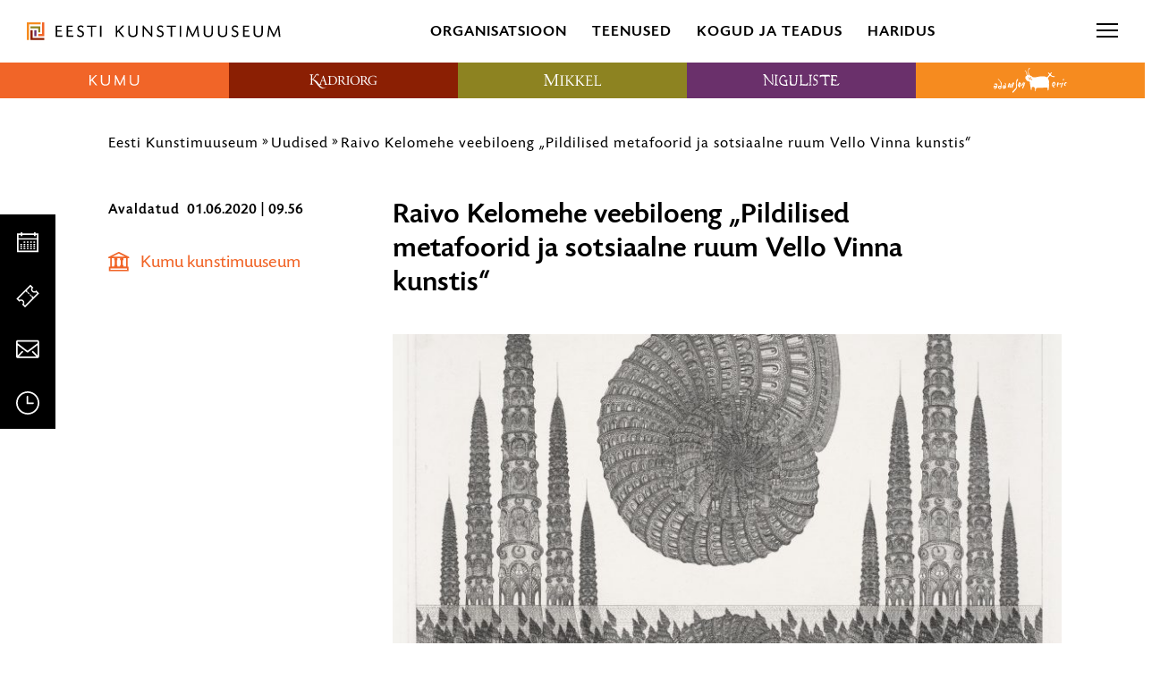

--- FILE ---
content_type: text/html; charset=UTF-8
request_url: https://kunstimuuseum.ekm.ee/raivo-kelomehe-veebiloeng-pildilised-metafoorid-ja-sotsiaalne-ruum-vello-vinna-kunstis/
body_size: 27597
content:
<!DOCTYPE html>
<html class="no-js" lang="et">
<head>
    <meta charset="utf-8">
    <meta name="viewport" content="width=device-width, initial-scale=1">
    <meta http-equiv="X-UA-Compatible" content="IE=Edge">
    <link rel="apple-touch-icon" sizes="180x180" href="https://kunstimuuseum.ekm.ee/wp-content/themes/ekm/inc/theme/favicon/ekm/apple-touch-icon.png">
    <link rel="icon" type="image/png" sizes="32x32" href="https://kunstimuuseum.ekm.ee/wp-content/themes/ekm/inc/theme/favicon/ekm/favicon-32x32.png">
    <link rel="icon" type="image/png" sizes="16x16" href="https://kunstimuuseum.ekm.ee/wp-content/themes/ekm/inc/theme/favicon/ekm/favicon-16x16.png">
    <link rel="manifest" href="https://kunstimuuseum.ekm.ee/wp-content/themes/ekm/inc/theme/favicon/ekm/manifest.json">
    <link rel="mask-icon" href="https://kunstimuuseum.ekm.ee/wp-content/themes/ekm/inc/theme/favicon/ekm/safari-pinned-tab.svg" color="#ffffff">
    <link rel="shortcut icon" href="https://kunstimuuseum.ekm.ee/wp-content/themes/ekm/inc/theme/favicon/ekm/favicon.ico">
    <meta name="msapplication-config" content="https://kunstimuuseum.ekm.ee/wp-content/themes/ekm/inc/theme/favicon/ekm/browserconfig.xml">
    <meta name="theme-color" content="#ffffff">
    <script>(function(H){H.className=H.className.replace(/\bno-js\b/,'js')})(document.documentElement)</script>

            <meta name='robots' content='index, follow, max-image-preview:large, max-snippet:-1, max-video-preview:-1' />
<link rel="alternate" hreflang="et" href="https://kunstimuuseum.ekm.ee/raivo-kelomehe-veebiloeng-pildilised-metafoorid-ja-sotsiaalne-ruum-vello-vinna-kunstis/" />
<link rel="alternate" hreflang="x-default" href="https://kunstimuuseum.ekm.ee/raivo-kelomehe-veebiloeng-pildilised-metafoorid-ja-sotsiaalne-ruum-vello-vinna-kunstis/" />

<!-- Google Tag Manager for WordPress by gtm4wp.com -->
<script data-cfasync="false" data-pagespeed-no-defer>
	var gtm4wp_datalayer_name = "dataLayer";
	var dataLayer = dataLayer || [];
</script>
<!-- End Google Tag Manager for WordPress by gtm4wp.com -->
	<!-- This site is optimized with the Yoast SEO plugin v26.5 - https://yoast.com/wordpress/plugins/seo/ -->
	<title>Raivo Kelomehe veebiloeng „Pildilised metafoorid ja sotsiaalne ruum Vello Vinna kunstis“ - Eesti Kunstimuuseum</title>
	<link rel="canonical" href="https://kunstimuuseum.ekm.ee/raivo-kelomehe-veebiloeng-pildilised-metafoorid-ja-sotsiaalne-ruum-vello-vinna-kunstis/" />
	<meta property="og:locale" content="et_EE" />
	<meta property="og:type" content="article" />
	<meta property="og:title" content="Raivo Kelomehe veebiloeng „Pildilised metafoorid ja sotsiaalne ruum Vello Vinna kunstis“ - Eesti Kunstimuuseum" />
	<meta property="og:description" content="Neljapäeval, 4. juunil kell 18.00 toimub Kumu kunstimuuseumi Facebooki vahendusel virtuaalne loeng, mis käsitleb Vello Vinna graafika mängulisust, unenäolisust ja metafoorsust. Loengu viib läbi kunstnik ja õppejõud Raivo Kelomees. Vello Vinn (1939) kasutab oma loomingus sageli kujundeid ja objekte eraldatuna seostest, mis neil on tegelikkuses. Ta paneb nad enesele vastu rääkima, ühendades neid näiliselt sobimatute&hellip; loe edasi" />
	<meta property="og:url" content="https://kunstimuuseum.ekm.ee/raivo-kelomehe-veebiloeng-pildilised-metafoorid-ja-sotsiaalne-ruum-vello-vinna-kunstis/" />
	<meta property="og:site_name" content="Eesti Kunstimuuseum" />
	<meta property="article:published_time" content="2020-06-01T06:56:35+00:00" />
	<meta property="og:image" content="https://kunstimuuseum.ekm.ee/wp-content/uploads/2020/05/Raketid-scaled.jpg" />
	<meta property="og:image:width" content="3000" />
	<meta property="og:image:height" content="2346" />
	<meta property="og:image:type" content="image/jpeg" />
	<meta name="twitter:card" content="summary_large_image" />
	<meta name="twitter:label1" content="Written by" />
	<meta name="twitter:data1" content="" />
	<meta name="twitter:label2" content="Est. reading time" />
	<meta name="twitter:data2" content="2 minutit" />
	<script type="application/ld+json" class="yoast-schema-graph">{"@context":"https://schema.org","@graph":[{"@type":"Article","@id":"https://kunstimuuseum.ekm.ee/raivo-kelomehe-veebiloeng-pildilised-metafoorid-ja-sotsiaalne-ruum-vello-vinna-kunstis/#article","isPartOf":{"@id":"https://kunstimuuseum.ekm.ee/raivo-kelomehe-veebiloeng-pildilised-metafoorid-ja-sotsiaalne-ruum-vello-vinna-kunstis/"},"author":{"name":"","@id":""},"headline":"Raivo Kelomehe veebiloeng „Pildilised metafoorid ja sotsiaalne ruum Vello Vinna kunstis“","datePublished":"2020-06-01T06:56:35+00:00","mainEntityOfPage":{"@id":"https://kunstimuuseum.ekm.ee/raivo-kelomehe-veebiloeng-pildilised-metafoorid-ja-sotsiaalne-ruum-vello-vinna-kunstis/"},"wordCount":328,"publisher":{"@id":"https://kunstimuuseum.ekm.ee/#organization"},"image":{"@id":"https://kunstimuuseum.ekm.ee/raivo-kelomehe-veebiloeng-pildilised-metafoorid-ja-sotsiaalne-ruum-vello-vinna-kunstis/#primaryimage"},"thumbnailUrl":"https://kunstimuuseum.ekm.ee/wp-content/uploads/2020/05/Raketid-scaled.jpg","articleSection":["Uncategorized"],"inLanguage":"et"},{"@type":"WebPage","@id":"https://kunstimuuseum.ekm.ee/raivo-kelomehe-veebiloeng-pildilised-metafoorid-ja-sotsiaalne-ruum-vello-vinna-kunstis/","url":"https://kunstimuuseum.ekm.ee/raivo-kelomehe-veebiloeng-pildilised-metafoorid-ja-sotsiaalne-ruum-vello-vinna-kunstis/","name":"Raivo Kelomehe veebiloeng „Pildilised metafoorid ja sotsiaalne ruum Vello Vinna kunstis“ - Eesti Kunstimuuseum","isPartOf":{"@id":"https://kunstimuuseum.ekm.ee/#website"},"primaryImageOfPage":{"@id":"https://kunstimuuseum.ekm.ee/raivo-kelomehe-veebiloeng-pildilised-metafoorid-ja-sotsiaalne-ruum-vello-vinna-kunstis/#primaryimage"},"image":{"@id":"https://kunstimuuseum.ekm.ee/raivo-kelomehe-veebiloeng-pildilised-metafoorid-ja-sotsiaalne-ruum-vello-vinna-kunstis/#primaryimage"},"thumbnailUrl":"https://kunstimuuseum.ekm.ee/wp-content/uploads/2020/05/Raketid-scaled.jpg","datePublished":"2020-06-01T06:56:35+00:00","breadcrumb":{"@id":"https://kunstimuuseum.ekm.ee/raivo-kelomehe-veebiloeng-pildilised-metafoorid-ja-sotsiaalne-ruum-vello-vinna-kunstis/#breadcrumb"},"inLanguage":"et","potentialAction":[{"@type":"ReadAction","target":["https://kunstimuuseum.ekm.ee/raivo-kelomehe-veebiloeng-pildilised-metafoorid-ja-sotsiaalne-ruum-vello-vinna-kunstis/"]}]},{"@type":"ImageObject","inLanguage":"et","@id":"https://kunstimuuseum.ekm.ee/raivo-kelomehe-veebiloeng-pildilised-metafoorid-ja-sotsiaalne-ruum-vello-vinna-kunstis/#primaryimage","url":"https://kunstimuuseum.ekm.ee/wp-content/uploads/2020/05/Raketid-scaled.jpg","contentUrl":"https://kunstimuuseum.ekm.ee/wp-content/uploads/2020/05/Raketid-scaled.jpg","width":3000,"height":2346,"caption":"Vello Vinn. Raketid. 1971. Eesti Kunstimuuseum"},{"@type":"BreadcrumbList","@id":"https://kunstimuuseum.ekm.ee/raivo-kelomehe-veebiloeng-pildilised-metafoorid-ja-sotsiaalne-ruum-vello-vinna-kunstis/#breadcrumb","itemListElement":[{"@type":"ListItem","position":1,"name":"Home","item":"https://kunstimuuseum.ekm.ee/"},{"@type":"ListItem","position":2,"name":"Uudised","item":"https://kunstimuuseum.ekm.ee/uudised/"},{"@type":"ListItem","position":3,"name":"Raivo Kelomehe veebiloeng „Pildilised metafoorid ja sotsiaalne ruum Vello Vinna kunstis“"}]},{"@type":"WebSite","@id":"https://kunstimuuseum.ekm.ee/#website","url":"https://kunstimuuseum.ekm.ee/","name":"Eesti Kunstimuuseum","description":"","publisher":{"@id":"https://kunstimuuseum.ekm.ee/#organization"},"potentialAction":[{"@type":"SearchAction","target":{"@type":"EntryPoint","urlTemplate":"https://kunstimuuseum.ekm.ee/?s={search_term_string}"},"query-input":{"@type":"PropertyValueSpecification","valueRequired":true,"valueName":"search_term_string"}}],"inLanguage":"et"},{"@type":"Organization","@id":"https://kunstimuuseum.ekm.ee/#organization","name":"Eesti Kunstimuuseum","url":"https://kunstimuuseum.ekm.ee/","logo":{"@type":"ImageObject","inLanguage":"et","@id":"https://kunstimuuseum.ekm.ee/#/schema/logo/image/","url":"https://kunstimuuseum.ekm.ee/wp-content/uploads/2019/08/EKM_logo.svg","contentUrl":"https://kunstimuuseum.ekm.ee/wp-content/uploads/2019/08/EKM_logo.svg","caption":"Eesti Kunstimuuseum"},"image":{"@id":"https://kunstimuuseum.ekm.ee/#/schema/logo/image/"}},{"@type":"Person","@id":"","url":"https://kunstimuuseum.ekm.ee/author/"}]}</script>
	<meta property="og:image" content="https://kunstimuuseum.ekm.ee/wp-content/uploads/2020/05/Raketid-scaled.jpg" />
	<!-- / Yoast SEO plugin. -->


<style id='wp-img-auto-sizes-contain-inline-css' type='text/css'>
img:is([sizes=auto i],[sizes^="auto," i]){contain-intrinsic-size:3000px 1500px}
/*# sourceURL=wp-img-auto-sizes-contain-inline-css */
</style>
<link rel='stylesheet' id='sdm-styles-css' href='https://kunstimuuseum.ekm.ee/wp-content/plugins/simple-download-monitor/css/sdm_wp_styles.css' type='text/css' media='all' />
<style id='classic-theme-styles-inline-css' type='text/css'>
/*! This file is auto-generated */
.wp-block-button__link{color:#fff;background-color:#32373c;border-radius:9999px;box-shadow:none;text-decoration:none;padding:calc(.667em + 2px) calc(1.333em + 2px);font-size:1.125em}.wp-block-file__button{background:#32373c;color:#fff;text-decoration:none}
/*# sourceURL=/wp-includes/css/classic-themes.min.css */
</style>
<link rel='stylesheet' id='global-css' href='https://kunstimuuseum.ekm.ee/wp-content/themes/ekm/inc/theme/css/global.cc3597ec3892afc321e2.min.css' type='text/css' media='all' />

<!-- Google Tag Manager for WordPress by gtm4wp.com -->
<!-- GTM Container placement set to off -->
<script data-cfasync="false" data-pagespeed-no-defer>
	var dataLayer_content = {"pagePostType":"post","pagePostType2":"single-post","pageCategory":["uncategorized"]};
	dataLayer.push( dataLayer_content );
</script>
<script data-cfasync="false" data-pagespeed-no-defer>
	console.warn && console.warn("[GTM4WP] Google Tag Manager container code placement set to OFF !!!");
	console.warn && console.warn("[GTM4WP] Data layer codes are active but GTM container must be loaded using custom coding !!!");
</script>
<!-- End Google Tag Manager for WordPress by gtm4wp.com --><script>
    window.dataLayer = window.dataLayer || [];
    function gtag() {
        dataLayer.push(arguments);
    }
    gtag("consent", "default", {
        ad_storage: "denied",
        ad_user_data: "denied", 
        ad_personalization: "denied",
        analytics_storage: "denied",
        functionality_storage: "denied",
        personalization_storage: "denied",
        security_storage: "granted",
        wait_for_update: 2000,
    });
    gtag("set", "ads_data_redaction", true);
    gtag("set", "url_passthrough", true);
</script><!-- Google Tag Manager --><script>(function(w,d,s,l,i){w[l]=w[l]||[];w[l].push({'gtm.start':
new Date().getTime(),event:'gtm.js'});var f=d.getElementsByTagName(s)[0],
j=d.createElement(s),dl=l!='dataLayer'?'&l='+l:'';j.async=true;j.src=
'https://www.googletagmanager.com/gtm.js?id='+i+dl;f.parentNode.insertBefore(j,f);
})(window,document,'script','dataLayer','GTM-PD6873B');</script><!-- End Google Tag Manager --><!-- Start cookieyes banner --><script id="cookieyes" type="text/javascript" src="https://cdn-cookieyes.com/client_data/9f8d4c030a108a43c78af7d6/script.js"></script><!-- End cookieyes banner -->
<!-- Meta Pixel Code -->
<script type='text/javascript'>
!function(f,b,e,v,n,t,s){if(f.fbq)return;n=f.fbq=function(){n.callMethod?
n.callMethod.apply(n,arguments):n.queue.push(arguments)};if(!f._fbq)f._fbq=n;
n.push=n;n.loaded=!0;n.version='2.0';n.queue=[];t=b.createElement(e);t.async=!0;
t.src=v;s=b.getElementsByTagName(e)[0];s.parentNode.insertBefore(t,s)}(window,
document,'script','https://connect.facebook.net/en_US/fbevents.js?v=next');
</script>
<!-- End Meta Pixel Code -->
<script type='text/javascript'>var url = window.location.origin + '?ob=open-bridge';
            fbq('set', 'openbridge', '340539550511784', url);
fbq('init', '340539550511784', {}, {
    "agent": "wordpress-6.9-4.1.4"
})</script><script type='text/javascript'>
    fbq('track', 'PageView', []);
  </script><link rel="icon" href="https://kunstimuuseum.ekm.ee/wp-content/uploads/2024/10/cropped-300dpi_EKM_meander_rgb-32x32.jpg" sizes="32x32" />
<link rel="icon" href="https://kunstimuuseum.ekm.ee/wp-content/uploads/2024/10/cropped-300dpi_EKM_meander_rgb-192x192.jpg" sizes="192x192" />
<link rel="apple-touch-icon" href="https://kunstimuuseum.ekm.ee/wp-content/uploads/2024/10/cropped-300dpi_EKM_meander_rgb-180x180.jpg" />
<meta name="msapplication-TileImage" content="https://kunstimuuseum.ekm.ee/wp-content/uploads/2024/10/cropped-300dpi_EKM_meander_rgb-270x270.jpg" />

    
    <style>
                                            </style>
<style id='global-styles-inline-css' type='text/css'>
:root{--wp--preset--aspect-ratio--square: 1;--wp--preset--aspect-ratio--4-3: 4/3;--wp--preset--aspect-ratio--3-4: 3/4;--wp--preset--aspect-ratio--3-2: 3/2;--wp--preset--aspect-ratio--2-3: 2/3;--wp--preset--aspect-ratio--16-9: 16/9;--wp--preset--aspect-ratio--9-16: 9/16;--wp--preset--color--black: #000000;--wp--preset--color--cyan-bluish-gray: #abb8c3;--wp--preset--color--white: #ffffff;--wp--preset--color--pale-pink: #f78da7;--wp--preset--color--vivid-red: #cf2e2e;--wp--preset--color--luminous-vivid-orange: #ff6900;--wp--preset--color--luminous-vivid-amber: #fcb900;--wp--preset--color--light-green-cyan: #7bdcb5;--wp--preset--color--vivid-green-cyan: #00d084;--wp--preset--color--pale-cyan-blue: #8ed1fc;--wp--preset--color--vivid-cyan-blue: #0693e3;--wp--preset--color--vivid-purple: #9b51e0;--wp--preset--gradient--vivid-cyan-blue-to-vivid-purple: linear-gradient(135deg,rgb(6,147,227) 0%,rgb(155,81,224) 100%);--wp--preset--gradient--light-green-cyan-to-vivid-green-cyan: linear-gradient(135deg,rgb(122,220,180) 0%,rgb(0,208,130) 100%);--wp--preset--gradient--luminous-vivid-amber-to-luminous-vivid-orange: linear-gradient(135deg,rgb(252,185,0) 0%,rgb(255,105,0) 100%);--wp--preset--gradient--luminous-vivid-orange-to-vivid-red: linear-gradient(135deg,rgb(255,105,0) 0%,rgb(207,46,46) 100%);--wp--preset--gradient--very-light-gray-to-cyan-bluish-gray: linear-gradient(135deg,rgb(238,238,238) 0%,rgb(169,184,195) 100%);--wp--preset--gradient--cool-to-warm-spectrum: linear-gradient(135deg,rgb(74,234,220) 0%,rgb(151,120,209) 20%,rgb(207,42,186) 40%,rgb(238,44,130) 60%,rgb(251,105,98) 80%,rgb(254,248,76) 100%);--wp--preset--gradient--blush-light-purple: linear-gradient(135deg,rgb(255,206,236) 0%,rgb(152,150,240) 100%);--wp--preset--gradient--blush-bordeaux: linear-gradient(135deg,rgb(254,205,165) 0%,rgb(254,45,45) 50%,rgb(107,0,62) 100%);--wp--preset--gradient--luminous-dusk: linear-gradient(135deg,rgb(255,203,112) 0%,rgb(199,81,192) 50%,rgb(65,88,208) 100%);--wp--preset--gradient--pale-ocean: linear-gradient(135deg,rgb(255,245,203) 0%,rgb(182,227,212) 50%,rgb(51,167,181) 100%);--wp--preset--gradient--electric-grass: linear-gradient(135deg,rgb(202,248,128) 0%,rgb(113,206,126) 100%);--wp--preset--gradient--midnight: linear-gradient(135deg,rgb(2,3,129) 0%,rgb(40,116,252) 100%);--wp--preset--font-size--small: 13px;--wp--preset--font-size--medium: 20px;--wp--preset--font-size--large: 36px;--wp--preset--font-size--x-large: 42px;--wp--preset--spacing--20: 0.44rem;--wp--preset--spacing--30: 0.67rem;--wp--preset--spacing--40: 1rem;--wp--preset--spacing--50: 1.5rem;--wp--preset--spacing--60: 2.25rem;--wp--preset--spacing--70: 3.38rem;--wp--preset--spacing--80: 5.06rem;--wp--preset--shadow--natural: 6px 6px 9px rgba(0, 0, 0, 0.2);--wp--preset--shadow--deep: 12px 12px 50px rgba(0, 0, 0, 0.4);--wp--preset--shadow--sharp: 6px 6px 0px rgba(0, 0, 0, 0.2);--wp--preset--shadow--outlined: 6px 6px 0px -3px rgb(255, 255, 255), 6px 6px rgb(0, 0, 0);--wp--preset--shadow--crisp: 6px 6px 0px rgb(0, 0, 0);}:where(.is-layout-flex){gap: 0.5em;}:where(.is-layout-grid){gap: 0.5em;}body .is-layout-flex{display: flex;}.is-layout-flex{flex-wrap: wrap;align-items: center;}.is-layout-flex > :is(*, div){margin: 0;}body .is-layout-grid{display: grid;}.is-layout-grid > :is(*, div){margin: 0;}:where(.wp-block-columns.is-layout-flex){gap: 2em;}:where(.wp-block-columns.is-layout-grid){gap: 2em;}:where(.wp-block-post-template.is-layout-flex){gap: 1.25em;}:where(.wp-block-post-template.is-layout-grid){gap: 1.25em;}.has-black-color{color: var(--wp--preset--color--black) !important;}.has-cyan-bluish-gray-color{color: var(--wp--preset--color--cyan-bluish-gray) !important;}.has-white-color{color: var(--wp--preset--color--white) !important;}.has-pale-pink-color{color: var(--wp--preset--color--pale-pink) !important;}.has-vivid-red-color{color: var(--wp--preset--color--vivid-red) !important;}.has-luminous-vivid-orange-color{color: var(--wp--preset--color--luminous-vivid-orange) !important;}.has-luminous-vivid-amber-color{color: var(--wp--preset--color--luminous-vivid-amber) !important;}.has-light-green-cyan-color{color: var(--wp--preset--color--light-green-cyan) !important;}.has-vivid-green-cyan-color{color: var(--wp--preset--color--vivid-green-cyan) !important;}.has-pale-cyan-blue-color{color: var(--wp--preset--color--pale-cyan-blue) !important;}.has-vivid-cyan-blue-color{color: var(--wp--preset--color--vivid-cyan-blue) !important;}.has-vivid-purple-color{color: var(--wp--preset--color--vivid-purple) !important;}.has-black-background-color{background-color: var(--wp--preset--color--black) !important;}.has-cyan-bluish-gray-background-color{background-color: var(--wp--preset--color--cyan-bluish-gray) !important;}.has-white-background-color{background-color: var(--wp--preset--color--white) !important;}.has-pale-pink-background-color{background-color: var(--wp--preset--color--pale-pink) !important;}.has-vivid-red-background-color{background-color: var(--wp--preset--color--vivid-red) !important;}.has-luminous-vivid-orange-background-color{background-color: var(--wp--preset--color--luminous-vivid-orange) !important;}.has-luminous-vivid-amber-background-color{background-color: var(--wp--preset--color--luminous-vivid-amber) !important;}.has-light-green-cyan-background-color{background-color: var(--wp--preset--color--light-green-cyan) !important;}.has-vivid-green-cyan-background-color{background-color: var(--wp--preset--color--vivid-green-cyan) !important;}.has-pale-cyan-blue-background-color{background-color: var(--wp--preset--color--pale-cyan-blue) !important;}.has-vivid-cyan-blue-background-color{background-color: var(--wp--preset--color--vivid-cyan-blue) !important;}.has-vivid-purple-background-color{background-color: var(--wp--preset--color--vivid-purple) !important;}.has-black-border-color{border-color: var(--wp--preset--color--black) !important;}.has-cyan-bluish-gray-border-color{border-color: var(--wp--preset--color--cyan-bluish-gray) !important;}.has-white-border-color{border-color: var(--wp--preset--color--white) !important;}.has-pale-pink-border-color{border-color: var(--wp--preset--color--pale-pink) !important;}.has-vivid-red-border-color{border-color: var(--wp--preset--color--vivid-red) !important;}.has-luminous-vivid-orange-border-color{border-color: var(--wp--preset--color--luminous-vivid-orange) !important;}.has-luminous-vivid-amber-border-color{border-color: var(--wp--preset--color--luminous-vivid-amber) !important;}.has-light-green-cyan-border-color{border-color: var(--wp--preset--color--light-green-cyan) !important;}.has-vivid-green-cyan-border-color{border-color: var(--wp--preset--color--vivid-green-cyan) !important;}.has-pale-cyan-blue-border-color{border-color: var(--wp--preset--color--pale-cyan-blue) !important;}.has-vivid-cyan-blue-border-color{border-color: var(--wp--preset--color--vivid-cyan-blue) !important;}.has-vivid-purple-border-color{border-color: var(--wp--preset--color--vivid-purple) !important;}.has-vivid-cyan-blue-to-vivid-purple-gradient-background{background: var(--wp--preset--gradient--vivid-cyan-blue-to-vivid-purple) !important;}.has-light-green-cyan-to-vivid-green-cyan-gradient-background{background: var(--wp--preset--gradient--light-green-cyan-to-vivid-green-cyan) !important;}.has-luminous-vivid-amber-to-luminous-vivid-orange-gradient-background{background: var(--wp--preset--gradient--luminous-vivid-amber-to-luminous-vivid-orange) !important;}.has-luminous-vivid-orange-to-vivid-red-gradient-background{background: var(--wp--preset--gradient--luminous-vivid-orange-to-vivid-red) !important;}.has-very-light-gray-to-cyan-bluish-gray-gradient-background{background: var(--wp--preset--gradient--very-light-gray-to-cyan-bluish-gray) !important;}.has-cool-to-warm-spectrum-gradient-background{background: var(--wp--preset--gradient--cool-to-warm-spectrum) !important;}.has-blush-light-purple-gradient-background{background: var(--wp--preset--gradient--blush-light-purple) !important;}.has-blush-bordeaux-gradient-background{background: var(--wp--preset--gradient--blush-bordeaux) !important;}.has-luminous-dusk-gradient-background{background: var(--wp--preset--gradient--luminous-dusk) !important;}.has-pale-ocean-gradient-background{background: var(--wp--preset--gradient--pale-ocean) !important;}.has-electric-grass-gradient-background{background: var(--wp--preset--gradient--electric-grass) !important;}.has-midnight-gradient-background{background: var(--wp--preset--gradient--midnight) !important;}.has-small-font-size{font-size: var(--wp--preset--font-size--small) !important;}.has-medium-font-size{font-size: var(--wp--preset--font-size--medium) !important;}.has-large-font-size{font-size: var(--wp--preset--font-size--large) !important;}.has-x-large-font-size{font-size: var(--wp--preset--font-size--x-large) !important;}
/*# sourceURL=global-styles-inline-css */
</style>
<meta name="generator" content="WP Rocket 3.20.1.2" data-wpr-features="wpr_desktop" /></head>
<body class="wp-singular post-template-default single single-post postid-76574 single-format-standard wp-custom-logo wp-theme-ekm is-ekm ">
            <!-- Google Tag Manager (noscript) --><noscript><iframe title="gtm" src="https://www.googletagmanager.com/ns.html?id=GTM-PD6873B" height="0" width="0" style="display:none;visibility:hidden"></iframe></noscript><!-- End Google Tag Manager (noscript) -->
<!-- Meta Pixel Code -->
<noscript>
<img height="1" width="1" style="display:none" alt="fbpx"
src="https://www.facebook.com/tr?id=340539550511784&ev=PageView&noscript=1" />
</noscript>
<!-- End Meta Pixel Code -->

        <div id="page">
                    <div class="base">
            <ol class="quicklinks h-visually-hidden">
            <li class="quicklinks__item">
            <a class="quicklinks__link" href="#main-content">Liigu postituse sisu juurde</a>
        </li>
    </ol>            
<header class="header-hover js-header-hover js-header-sticky">
    <div class="header-hover__top">
        <div class="logo  header-hover__logo " >
        <a href="https://kunstimuuseum.ekm.ee" class="logo__link">
                        <img src="https://kunstimuuseum.ekm.ee/wp-content/uploads/2019/09/EKM_logo.svg" alt="Eesti Kunstimuuseum" class="logo__img">
                </a>
    </div>
        
<nav class="navigation
     header-hover__mid-navigation  navigation--w-arrows  navigation--uppercase  navigation--h-current " data-dropdown-label=""  aria-label="Peamenüü avanevate alammenüüdega">
            <ul class="navigation__list">
                                            <li
                    class="navigation__item
                                    "
                                            data-target="#57536"
                        data-body="burger-open"
                        data-event="museum-nav.trigger"
                        data-offdelay="200"
                        data-hidesiblings="true"
                                                        >
                    <div class="navigation__link-wrapper" id="nav-title-organisatsioon-57536">
                        <a href="#" class="navigation__link navigation__link--w-icon-after"  aria-expanded="false">
                                                        Organisatsioon
                                                            <svg focusable="false" class="icon  navigation__item-icon navigation__item-icon--after">
    <use xlink:href="https://kunstimuuseum.ekm.ee/wp-content/themes/ekm/inc/theme/svg/global.fdb7605cf4e2504806c9501a9f29b21f.svg#arrow-link"></use>
</svg>
                                                    </a>
                    </div>
                                            <div class="navigation__item-arrow h-brand-bg"></div>
                                    </li>
                                            <li
                    class="navigation__item
                                    "
                                            data-target="#57537"
                        data-body="burger-open"
                        data-event="museum-nav.trigger"
                        data-offdelay="200"
                        data-hidesiblings="true"
                                                        >
                    <div class="navigation__link-wrapper" id="nav-title-teenused-57537">
                        <a href="#" class="navigation__link navigation__link--w-icon-after"  aria-expanded="false">
                                                        Teenused
                                                            <svg focusable="false" class="icon  navigation__item-icon navigation__item-icon--after">
    <use xlink:href="https://kunstimuuseum.ekm.ee/wp-content/themes/ekm/inc/theme/svg/global.fdb7605cf4e2504806c9501a9f29b21f.svg#arrow-link"></use>
</svg>
                                                    </a>
                    </div>
                                            <div class="navigation__item-arrow h-brand-bg"></div>
                                    </li>
                                            <li
                    class="navigation__item
                                    "
                                            data-target="#57538"
                        data-body="burger-open"
                        data-event="museum-nav.trigger"
                        data-offdelay="200"
                        data-hidesiblings="true"
                                                        >
                    <div class="navigation__link-wrapper" id="nav-title-kogud-ja-teadus-57538">
                        <a href="#" class="navigation__link navigation__link--w-icon-after"  aria-expanded="false">
                                                        Kogud ja teadus
                                                            <svg focusable="false" class="icon  navigation__item-icon navigation__item-icon--after">
    <use xlink:href="https://kunstimuuseum.ekm.ee/wp-content/themes/ekm/inc/theme/svg/global.fdb7605cf4e2504806c9501a9f29b21f.svg#arrow-link"></use>
</svg>
                                                    </a>
                    </div>
                                            <div class="navigation__item-arrow h-brand-bg"></div>
                                    </li>
                                            <li
                    class="navigation__item
                                    "
                                            data-target="#91215"
                        data-body="burger-open"
                        data-event="museum-nav.trigger"
                        data-offdelay="200"
                        data-hidesiblings="true"
                                                        >
                    <div class="navigation__link-wrapper" id="nav-title-haridus-91215">
                        <a href="#" class="navigation__link navigation__link--w-icon-after"  aria-expanded="false">
                                                        Haridus
                                                            <svg focusable="false" class="icon  navigation__item-icon navigation__item-icon--after">
    <use xlink:href="https://kunstimuuseum.ekm.ee/wp-content/themes/ekm/inc/theme/svg/global.fdb7605cf4e2504806c9501a9f29b21f.svg#arrow-link"></use>
</svg>
                                                    </a>
                    </div>
                                            <div class="navigation__item-arrow h-brand-bg"></div>
                                    </li>
                    </ul>
    </nav>
        
<nav class="navigation
     header-hover__end-navigation  navigation--w-arrows  navigation--h-current " data-dropdown-label="" >
            <ul class="navigation__list">
                                            <li
                    class="navigation__item
                                    "
                                                        >
                    <div class="navigation__link-wrapper" >
                        <a href="https://kunstimuuseum.ekm.ee/ligipaasetavus/" class="navigation__link navigation__link--w-icon"  >
                                                            <svg focusable="false" class="icon  navigation__item-icon">
    <use xlink:href="https://kunstimuuseum.ekm.ee/wp-content/themes/ekm/inc/theme/svg/global.fdb7605cf4e2504806c9501a9f29b21f.svg#accessibility"></use>
</svg>
                                                        Ligipääsetavus
                                                    </a>
                    </div>
                                            <div class="navigation__item-arrow h-brand-bg"></div>
                                    </li>
                                            <li
                    class="navigation__item
                                    "
                                                        >
                    <div class="navigation__link-wrapper" >
                        <a href="https://pood.ekm.ee/" class="navigation__link navigation__link--w-icon" target="_blank" >
                                                            <svg focusable="false" class="icon  navigation__item-icon">
    <use xlink:href="https://kunstimuuseum.ekm.ee/wp-content/themes/ekm/inc/theme/svg/global.fdb7605cf4e2504806c9501a9f29b21f.svg#shop"></use>
</svg>
                                                        E-pood
                                                    </a>
                    </div>
                                            <div class="navigation__item-arrow h-brand-bg"></div>
                                    </li>
                    </ul>
    </nav>
                    <div class="languages  header-hover__languages">
    <div class="languages__trigger-wrapper">
        <label class="languages__trigger" for="languages">
                                                            <a href="https://kunstimuuseum.ekm.ee/raivo-kelomehe-veebiloeng-pildilised-metafoorid-ja-sotsiaalne-ruum-vello-vinna-kunstis/" class="languages__trigger-text h-clear-button" aria-current="true" aria-label="Eesti" aria-description="Vali keel">
                        Eesti
                        <svg focusable="false" class="icon  languages__icon-chevron">
    <use xlink:href="https://kunstimuuseum.ekm.ee/wp-content/themes/ekm/inc/theme/svg/global.fdb7605cf4e2504806c9501a9f29b21f.svg#arrow-dropdown-small"></use>
</svg>
                    </a>
                                                                </label>
        <input name="languages" aria-hidden="true" class="h-visually-hidden" id="languages" type="checkbox">
        <nav class="languages__nav" aria-live="assertive">
                            <ul class="languages__list">
                                            <li class="languages__item is-current" aria-current="true">
                                                        <a aria-label="Eesti" href="https://kunstimuuseum.ekm.ee/raivo-kelomehe-veebiloeng-pildilised-metafoorid-ja-sotsiaalne-ruum-vello-vinna-kunstis/" class="languages__link" lang="et" hreflang="et">
                                Eesti
                            </a>
                        </li>
                                            <li class="languages__item " >
                                                        <a aria-label="English" href="https://kunstimuuseum.ekm.ee/en/" class="languages__link" lang="en" hreflang="en">
                                English
                            </a>
                        </li>
                                    </ul>
                    </nav>
    </div>
</div>
                <div class="header-hover__search js-toggle-open" data-target="#search-modal" data-body="burger-open burger-open" data-focus="#search-desktop" data-offclick="true" data-close-resize="true" aria-hidden="true">
            


<button  type="button"  class="button header-hover__search-icon button--w-icon  button--icon-only " aria-hidden="true" tabindex="-1" data-brand="">
        <span class="button__text">
        Otsi
            </span>
                        <svg focusable="false" class="icon  button__icon">
    <use xlink:href="https://kunstimuuseum.ekm.ee/wp-content/themes/ekm/inc/theme/svg/global.fdb7605cf4e2504806c9501a9f29b21f.svg#search"></use>
</svg>
            </button>
            <button type="button" class="header-hover__burger" aria-label="menu"><span></span></button>
        </div>
        <button type="button" class="header-hover__burger-mobile js-header-hover__burger" data-target="#header-hover-mobile-menu" data-body="burger-open" aria-label="Toggle menu"><span></span></button>
                        <div id="header-hover-mobile-menu" class="header-hover__mobile-menu">
        <div class="header-hover__mobile-menu-inner">
            

<nav class="navigation-logos
     js-navigation-logos  header-hover__mobile-menu-inner-logos" data-demo="" aria-label="Meie filiaalid">
            <ul class="navigation-logos__items">
                                            <li class="navigation-logos__item
                     navigation-logos__item--color-kumu                                    " data-brand="kumu">
                                        <a href="https://kumu.ekm.ee" class="navigation-logos__link" aria-expanded="false" aria-haspopup="true" aria-controls="kumu-menu-mobile"  aria-label="Kumu kunstimuuseum logo">
                        <div class="logo  navigation-logos__logo " aria-hidden="true">
                        <img src="https://kunstimuuseum.ekm.ee/wp-content/uploads/sites/2/2019/06/kumu.svg" alt="Kumu kunstimuuseum logo" class="logo__img">
            </div>
                        <svg focusable="false" class="icon  navigation-logos__logo-icon">
    <use xlink:href="https://kunstimuuseum.ekm.ee/wp-content/themes/ekm/inc/theme/svg/global.fdb7605cf4e2504806c9501a9f29b21f.svg#arrow-dropdown-small"></use>
</svg>
                        <div class="navigation-logos__arrow"></div>
                    </a>
                </li>
                                            <li class="navigation-logos__item
                     navigation-logos__item--color-kadriorg                                    " data-brand="kadriorg">
                                        <a href="https://kadriorumuuseum.ekm.ee" class="navigation-logos__link" aria-expanded="false" aria-haspopup="true" aria-controls="kadriorg-menu-mobile"  aria-label="Kadrioru kunstimuuseum logo">
                        <div class="logo  navigation-logos__logo " aria-hidden="true">
                        <img src="https://kunstimuuseum.ekm.ee/wp-content/uploads/sites/3/2019/09/kadriorg-header-keskel.svg" alt="Kadrioru kunstimuuseum logo" class="logo__img">
            </div>
                        <svg focusable="false" class="icon  navigation-logos__logo-icon">
    <use xlink:href="https://kunstimuuseum.ekm.ee/wp-content/themes/ekm/inc/theme/svg/global.fdb7605cf4e2504806c9501a9f29b21f.svg#arrow-dropdown-small"></use>
</svg>
                        <div class="navigation-logos__arrow"></div>
                    </a>
                </li>
                                            <li class="navigation-logos__item
                     navigation-logos__item--color-mikkeli                                    " data-brand="mikkeli">
                                        <a href="https://mikkelimuuseum.ekm.ee" class="navigation-logos__link" aria-expanded="false" aria-haspopup="true" aria-controls="mikkeli-menu-mobile"  aria-label="Mikkeli muuseum logo">
                        <div class="logo  navigation-logos__logo " aria-hidden="true">
                        <img src="https://kunstimuuseum.ekm.ee/wp-content/uploads/sites/4/2019/06/mikkeli.svg" alt="Mikkeli muuseum logo" class="logo__img">
            </div>
                        <svg focusable="false" class="icon  navigation-logos__logo-icon">
    <use xlink:href="https://kunstimuuseum.ekm.ee/wp-content/themes/ekm/inc/theme/svg/global.fdb7605cf4e2504806c9501a9f29b21f.svg#arrow-dropdown-small"></use>
</svg>
                        <div class="navigation-logos__arrow"></div>
                    </a>
                </li>
                                            <li class="navigation-logos__item
                     navigation-logos__item--color-niguliste                                    " data-brand="niguliste">
                                        <a href="https://nigulistemuuseum.ekm.ee" class="navigation-logos__link" aria-expanded="false" aria-haspopup="true" aria-controls="niguliste-menu-mobile"  aria-label="Niguliste muuseum logo">
                        <div class="logo  navigation-logos__logo " aria-hidden="true">
                        <img src="https://kunstimuuseum.ekm.ee/wp-content/uploads/sites/5/2019/06/niguliste.svg" alt="Niguliste muuseum logo" class="logo__img">
            </div>
                        <svg focusable="false" class="icon  navigation-logos__logo-icon">
    <use xlink:href="https://kunstimuuseum.ekm.ee/wp-content/themes/ekm/inc/theme/svg/global.fdb7605cf4e2504806c9501a9f29b21f.svg#arrow-dropdown-small"></use>
</svg>
                        <div class="navigation-logos__arrow"></div>
                    </a>
                </li>
                                            <li class="navigation-logos__item
                     navigation-logos__item--color-adamson                                    " data-brand="adamson">
                                        <a href="https://adamson-eric.ekm.ee" class="navigation-logos__link" aria-expanded="false" aria-haspopup="true" aria-controls="adamson-menu-mobile"  aria-label="Adamson-Ericu muuseum logo">
                        <div class="logo  navigation-logos__logo " aria-hidden="true">
                        <img src="https://kunstimuuseum.ekm.ee/wp-content/uploads/sites/6/2019/06/adamson.svg" alt="Adamson-Ericu muuseum logo" class="logo__img">
            </div>
                        <svg focusable="false" class="icon  navigation-logos__logo-icon">
    <use xlink:href="https://kunstimuuseum.ekm.ee/wp-content/themes/ekm/inc/theme/svg/global.fdb7605cf4e2504806c9501a9f29b21f.svg#arrow-dropdown-small"></use>
</svg>
                        <div class="navigation-logos__arrow"></div>
                    </a>
                </li>
                    </ul>
                <div class="navigation-logos__menus">
                                                                            <div id="kumu-menu-mobile" class="navigation-logos__menu-item" data-brand="kumu" >
                    <div class="project-menu">
    <div class="grid">
        <div class="grid__col grid__col--xs-24 grid__col--sm-9 grid__col--lg-5">
            <div class="project-menu__col">
                

<figure class="image  project-menu__image " >
                            <img
        loading="lazy"        src="data:image/svg+xml,%3Csvg%20xmlns%3D%22http%3A%2F%2Fwww.w3.org%2F2000%2Fsvg%22%20viewBox%3D%220%200%20100%20100%22%3E%3C%2Fsvg%3E"
                    data-srcset="https://kunstimuuseum.ekm.ee/wp-content/uploads/sites/2/2019/09/Kumu-hypik-100x100.jpg 100w, https://kunstimuuseum.ekm.ee/wp-content/uploads/sites/2/2019/09/Kumu-hypik-150x150.jpg 150w, https://kunstimuuseum.ekm.ee/wp-content/uploads/sites/2/2019/09/Kumu-hypik-200x200.jpg 200w, https://kunstimuuseum.ekm.ee/wp-content/uploads/sites/2/2019/09/Kumu-hypik-355x355.jpg 355w, https://kunstimuuseum.ekm.ee/wp-content/uploads/sites/2/2019/09/Kumu-hypik-400x400.jpg 400w, https://kunstimuuseum.ekm.ee/wp-content/uploads/sites/2/2019/09/Kumu-hypik-600x600.jpg 600w, https://kunstimuuseum.ekm.ee/wp-content/uploads/sites/2/2019/09/Kumu-hypik-900x900.jpg 900w"
            data-sizes="auto"
                alt=""
                    aria-hidden="true"
                                class="image__img lazyload"    >

    
                    <img aria-hidden="true" alt="empty-image" class="image__img image__img--cover" src="[data-uri]">
    </figure>
            </div>
        </div>
        <div class="grid__col grid__col--xs-24 grid__col--sm-12 grid__col--offset-sm-1 grid__col--lg-6 grid__col--offset-lg-1">
            <div class="project-menu__col">
                <h3 class="project-menu__title">
                    Kumu kunstimuuseum
                </h3>
                <div class="project-menu__content h4">
                    <p>Kumu on Eesti Kunstimuuseumi peahoone ning suurim ja esinduslikem näitusepaik Eestis. Muuseumis saab ülevaate Eesti kunsti eri ajajärkudest – akadeemilisest stiilist modernismini, sovetpopist kaasaegse kunstini. Eraldi vaatamisväärsus on maja moodne arhitektuur.</p>

                </div>
                                    <div class="project-menu__action">
                        


<a  href="https://kumu.ekm.ee"  class="button button--secondary button--w-icon  button--icon-animate " data-brand="">
        <span class="button__text">
        Mine lehele
            </span>
                        <svg focusable="false" class="icon  button__icon">
    <use xlink:href="https://kunstimuuseum.ekm.ee/wp-content/themes/ekm/inc/theme/svg/global.fdb7605cf4e2504806c9501a9f29b21f.svg#arrow-link"></use>
</svg>
            </a>
                    </div>
                            </div>
        </div>
        <div class="grid__col grid__col--xs-24 grid__col--sm-9 grid__col--lg-5 grid__col--offset-lg-1">
            <div class="project-menu__col project-menu__col--info">
                <h3 class="project-menu__title">
                    Avatud
                </h3>
                <div class="project-menu__content">
                                            <table class="project-menu__times">
                            <tbody>
                                                            <tr class="project-menu__times-row">
                                    <td class="project-menu__times-time"> T–K, R–P</td>
                                    <td class="project-menu__times-value">10.00–18.00</td>
                                </tr>
                                                            <tr class="project-menu__times-row">
                                    <td class="project-menu__times-time"> N</td>
                                    <td class="project-menu__times-value">10.00–20.00</td>
                                </tr>
                                                            <tr class="project-menu__times-row">
                                    <td class="project-menu__times-time"> E</td>
                                    <td class="project-menu__times-value">Suletud</td>
                                </tr>
                                                        </tbody>
                        </table>
                                    </div>
                                    <div class="notification-box project-menu__notification notification-box--compact ">
    <div class="notification-box__icon">
        <span class="notification-box__icon-nb">!</span>
    </div>
    <div class="notification-box__content">
                    <div class="notification-box__info">
                                    <div class="notification-box__item">
                        <div class="notification-box__title">
                            <p><span class="TextRun SCXW181238234 BCX8" lang="EN-US" xml:lang="EN-US" data-contrast="auto"><span class="NormalTextRun SpellingErrorV2Themed SCXW181238234 BCX8">Piletite</span> <span class="NormalTextRun SpellingErrorV2Themed SCXW181238234 BCX8">müük</span> <span class="NormalTextRun SpellingErrorV2Themed SCXW181238234 BCX8">lõpeb</span><span class="NormalTextRun SCXW181238234 BCX8"> pool </span><span class="NormalTextRun SpellingErrorV2Themed SCXW181238234 BCX8">tundi</span> <span class="NormalTextRun SpellingErrorV2Themed SCXW181238234 BCX8">enne</span> <span class="NormalTextRun SpellingErrorV2Themed SCXW181238234 BCX8">muuseumi</span> <span class="NormalTextRun SpellingErrorV2Themed SCXW181238234 BCX8">sulgemist</span><span class="NormalTextRun SCXW181238234 BCX8">.</span></span><span class="EOP SCXW181238234 BCX8" data-ccp-props="{&quot;134233117&quot;:false,&quot;134233118&quot;:false,&quot;201341983&quot;:0,&quot;335551550&quot;:0,&quot;335551620&quot;:0,&quot;335559738&quot;:240,&quot;335559739&quot;:240,&quot;335559740&quot;:259}"> </span></p>

                        </div>
                    </div>
                                    <div class="notification-box__item">
                        <div class="notification-box__title">
                            <p>R, 13.02 muuseum avatud 10–17.</p>

                        </div>
                    </div>
                            </div>
                    </div>
</div>
                                            </div>
        </div>
        <div class="grid__col grid__col--xs-24 grid__col--sm-12 grid__col--offset-sm-1 grid__col--lg-4 grid__col--offset-lg-1">
            <div class="project-menu__col project-menu__col--info">
                <h3 class="project-menu__title">
                    Kontakt
                </h3>
                <div class="project-menu__content">
                                            <ul class="project-menu__infos">
                                                            <li class="project-menu__info ">
                                                                            <svg focusable="false" class="icon  project-menu__info-icon">
    <use xlink:href="https://kunstimuuseum.ekm.ee/wp-content/themes/ekm/inc/theme/svg/global.fdb7605cf4e2504806c9501a9f29b21f.svg#location-pin"></use>
</svg>
                                                                        <div class="project-menu__info-text">
                                                                                    Weizenbergi 34 / Valge 1<br>10127 Tallinn
                                                                            </div>
                                </li>
                                                            <li class="project-menu__info ">
                                                                            <svg focusable="false" class="icon  project-menu__info-icon">
    <use xlink:href="https://kunstimuuseum.ekm.ee/wp-content/themes/ekm/inc/theme/svg/global.fdb7605cf4e2504806c9501a9f29b21f.svg#phone"></use>
</svg>
                                                                        <div class="project-menu__info-text">
                                                                                                                                    <a aria-label="+ 3 7 2 & n b s p ; 6 0 2 & n b s p ; 6 0 0 0" href="tel:+372&nbsp;602&nbsp;6000" class="">+372&nbsp;602&nbsp;6000</a>                                                                            </div>
                                </li>
                                                            <li class="project-menu__info project-menu__info--links">
                                                                            <svg focusable="false" class="icon  project-menu__info-icon">
    <use xlink:href="https://kunstimuuseum.ekm.ee/wp-content/themes/ekm/inc/theme/svg/global.fdb7605cf4e2504806c9501a9f29b21f.svg#email"></use>
</svg>
                                                                        <div class="project-menu__info-text">
                                                                                                                                    <noscript><span style="unicode-bidi:bidi-override;direction:rtl;">ee.mke@umuk</span></noscript><script type="text/javascript">var element = document.createElement('div'); element.innerHTML = '<n  uers="znvygb:xhzh@rxz.rr" pynff=" unf-haqreyvar ">xhzh@rxz.rr</n>'.replace(/[a-zA-Z]/g, function(c){return String.fromCharCode((c<="Z"?90:122)>=(c=c.charCodeAt(0)+13)?c:c-26);});document.currentScript.replaceWith(...element.childNodes);</script>,                                                <noscript><span style="unicode-bidi:bidi-override;direction:rtl;">ee.mke@sserp</span></noscript><script type="text/javascript">var element = document.createElement('div'); element.innerHTML = '<n  uers="znvygb:cerff@rxz.rr" pynff=" unf-haqreyvar ">cerff@rxz.rr</n>'.replace(/[a-zA-Z]/g, function(c){return String.fromCharCode((c<="Z"?90:122)>=(c=c.charCodeAt(0)+13)?c:c-26);});document.currentScript.replaceWith(...element.childNodes);</script>                                                                            </div>
                                </li>
                                                    </ul>
                                    </div>
                                    <div class="project-menu__action">
                        


<a  href="https://kunstimuuseum.ekm.ee/piletid/#kumu-kunstimuuseum"  class="button button--w-icon  button--icon-animate " data-brand="">
        <span class="button__text">
        Piletid
            </span>
                        <svg focusable="false" class="icon  button__icon">
    <use xlink:href="https://kunstimuuseum.ekm.ee/wp-content/themes/ekm/inc/theme/svg/global.fdb7605cf4e2504806c9501a9f29b21f.svg#arrow-link"></use>
</svg>
            </a>
                    </div>
                            </div>
        </div>
    </div>
</div>
                    


<button  type="button"  class="button navigation-logos__menu-close js-close-mega-menu button--icon-only button--w-icon " data-brand="">
        <span class="button__text">
        Sulge menüü
            </span>
                        <svg focusable="false" class="icon  button__icon">
    <use xlink:href="https://kunstimuuseum.ekm.ee/wp-content/themes/ekm/inc/theme/svg/global.fdb7605cf4e2504806c9501a9f29b21f.svg#close"></use>
</svg>
            </button>
                </div>
                                                                                            <div id="kadriorg-menu-mobile" class="navigation-logos__menu-item" data-brand="kadriorg" >
                    <div class="project-menu">
    <div class="grid">
        <div class="grid__col grid__col--xs-24 grid__col--sm-9 grid__col--lg-5">
            <div class="project-menu__col">
                

<figure class="image  project-menu__image " title="Kadrioru lossi fassaad">
                            <img
        loading="lazy"        src="data:image/svg+xml,%3Csvg%20xmlns%3D%22http%3A%2F%2Fwww.w3.org%2F2000%2Fsvg%22%20viewBox%3D%220%200%20100%20100%22%3E%3C%2Fsvg%3E"
                    data-srcset="https://kunstimuuseum.ekm.ee/wp-content/uploads/sites/3/2019/07/Kadrioru-loss_dsc3029-w3900-opt-100x100.jpg 100w, https://kunstimuuseum.ekm.ee/wp-content/uploads/sites/3/2019/07/Kadrioru-loss_dsc3029-w3900-opt-150x150.jpg 150w, https://kunstimuuseum.ekm.ee/wp-content/uploads/sites/3/2019/07/Kadrioru-loss_dsc3029-w3900-opt-200x200.jpg 200w, https://kunstimuuseum.ekm.ee/wp-content/uploads/sites/3/2019/07/Kadrioru-loss_dsc3029-w3900-opt-355x355.jpg 355w, https://kunstimuuseum.ekm.ee/wp-content/uploads/sites/3/2019/07/Kadrioru-loss_dsc3029-w3900-opt-400x400.jpg 400w, https://kunstimuuseum.ekm.ee/wp-content/uploads/sites/3/2019/07/Kadrioru-loss_dsc3029-w3900-opt-600x600.jpg 600w, https://kunstimuuseum.ekm.ee/wp-content/uploads/sites/3/2019/07/Kadrioru-loss_dsc3029-w3900-opt-900x900.jpg 900w"
            data-sizes="auto"
                alt="Kadrioru lossi fassaad"
                        title="Kadrioru lossi fassaad"        class="image__img lazyload"    >

    
                <figcaption class="image__caption" title="Kadrioru lossi fassaad">Kadrioru lossi fassaad</figcaption>
                <img aria-hidden="true" alt="empty-image" class="image__img image__img--cover" src="[data-uri]">
    </figure>
            </div>
        </div>
        <div class="grid__col grid__col--xs-24 grid__col--sm-12 grid__col--offset-sm-1 grid__col--lg-6 grid__col--offset-lg-1">
            <div class="project-menu__col">
                <h3 class="project-menu__title">
                    Kadrioru kunstimuuseum
                </h3>
                <div class="project-menu__content h4">
                    <p><span data-contrast="none">Kadrioru kunstimuuseum on ainus varasemale Euroopa ja Vene kunstile pühendatud muuseum Eestis. Vanade meistrite teoste mõtestamine on ka näituste ja haridusprogrammide fookuses. Muuseum asub </span><span data-contrast="none">Kadriorus, </span><span data-contrast="none">Vene tsaari Peeter I jaoks ehitatud barokklossis.</span><span data-ccp-props="{&quot;201341983&quot;:0,&quot;335559739&quot;:0,&quot;335559740&quot;:276}"> </span></p>
<p><span class="TextRun SCXW13397984 BCX0" lang="EN-GB" xml:lang="EN-GB" data-contrast="auto"><span class="NormalTextRun SCXW13397984 BCX0"> </span></span></p>

                </div>
                                    <div class="project-menu__action">
                        


<a  href="https://kadriorumuuseum.ekm.ee"  class="button button--secondary button--w-icon  button--icon-animate " data-brand="">
        <span class="button__text">
        Mine lehele
            </span>
                        <svg focusable="false" class="icon  button__icon">
    <use xlink:href="https://kunstimuuseum.ekm.ee/wp-content/themes/ekm/inc/theme/svg/global.fdb7605cf4e2504806c9501a9f29b21f.svg#arrow-link"></use>
</svg>
            </a>
                    </div>
                            </div>
        </div>
        <div class="grid__col grid__col--xs-24 grid__col--sm-9 grid__col--lg-5 grid__col--offset-lg-1">
            <div class="project-menu__col project-menu__col--info">
                <h3 class="project-menu__title">
                    Avatud
                </h3>
                <div class="project-menu__content">
                                            <table class="project-menu__times">
                            <tbody>
                                                            <tr class="project-menu__times-row">
                                    <td class="project-menu__times-time"> T, N–P</td>
                                    <td class="project-menu__times-value">10.00–18.00</td>
                                </tr>
                                                            <tr class="project-menu__times-row">
                                    <td class="project-menu__times-time"> K</td>
                                    <td class="project-menu__times-value">10.00–20.00</td>
                                </tr>
                                                            <tr class="project-menu__times-row">
                                    <td class="project-menu__times-time"> E</td>
                                    <td class="project-menu__times-value">Suletud</td>
                                </tr>
                                                        </tbody>
                        </table>
                                    </div>
                                    <div class="notification-box project-menu__notification notification-box--compact ">
    <div class="notification-box__icon">
        <span class="notification-box__icon-nb">!</span>
    </div>
    <div class="notification-box__content notification-box__content--dates">
                                            <div class="notification-box__item">
                    <span class="notification-box__title">Muuseum suletud:</span>
                    <span class="notification-box__label">26.01 - 30.01, 07.02</span>
                </div>
                        </div>
</div>
                                            </div>
        </div>
        <div class="grid__col grid__col--xs-24 grid__col--sm-12 grid__col--offset-sm-1 grid__col--lg-4 grid__col--offset-lg-1">
            <div class="project-menu__col project-menu__col--info">
                <h3 class="project-menu__title">
                    Kontakt
                </h3>
                <div class="project-menu__content">
                                            <ul class="project-menu__infos">
                                                            <li class="project-menu__info ">
                                                                            <svg focusable="false" class="icon  project-menu__info-icon">
    <use xlink:href="https://kunstimuuseum.ekm.ee/wp-content/themes/ekm/inc/theme/svg/global.fdb7605cf4e2504806c9501a9f29b21f.svg#location-pin"></use>
</svg>
                                                                        <div class="project-menu__info-text">
                                                                                    A. Weizenbergi 37<br>10127 Tallinn
                                                                            </div>
                                </li>
                                                            <li class="project-menu__info ">
                                                                            <svg focusable="false" class="icon  project-menu__info-icon">
    <use xlink:href="https://kunstimuuseum.ekm.ee/wp-content/themes/ekm/inc/theme/svg/global.fdb7605cf4e2504806c9501a9f29b21f.svg#phone"></use>
</svg>
                                                                        <div class="project-menu__info-text">
                                                                                                                                    <a aria-label="+ 3 7 2 & n b s p ; 6 0 6 & n b s p ; 6 4 0 0" href="tel:+372&nbsp;606&nbsp;6400" class="">+372&nbsp;606&nbsp;6400</a>                                                                            </div>
                                </li>
                                                            <li class="project-menu__info project-menu__info--links">
                                                                            <svg focusable="false" class="icon  project-menu__info-icon">
    <use xlink:href="https://kunstimuuseum.ekm.ee/wp-content/themes/ekm/inc/theme/svg/global.fdb7605cf4e2504806c9501a9f29b21f.svg#email"></use>
</svg>
                                                                        <div class="project-menu__info-text">
                                                                                                                                    <noscript><span style="unicode-bidi:bidi-override;direction:rtl;">ee.mke@groirdak</span></noscript><script type="text/javascript">var element = document.createElement('div'); element.innerHTML = '<n  uers="znvygb:xnqevbet@rxz.rr" pynff=" unf-haqreyvar ">xnqevbet@rxz.rr</n>'.replace(/[a-zA-Z]/g, function(c){return String.fromCharCode((c<="Z"?90:122)>=(c=c.charCodeAt(0)+13)?c:c-26);});document.currentScript.replaceWith(...element.childNodes);</script>,                                                <noscript><span style="unicode-bidi:bidi-override;direction:rtl;">ee.mke@sserp</span></noscript><script type="text/javascript">var element = document.createElement('div'); element.innerHTML = '<n  uers="znvygb:cerff@rxz.rr" pynff=" unf-haqreyvar ">cerff@rxz.rr</n>'.replace(/[a-zA-Z]/g, function(c){return String.fromCharCode((c<="Z"?90:122)>=(c=c.charCodeAt(0)+13)?c:c-26);});document.currentScript.replaceWith(...element.childNodes);</script>                                                                            </div>
                                </li>
                                                    </ul>
                                    </div>
                                    <div class="project-menu__action">
                        


<a  href="https://kunstimuuseum.ekm.ee/piletid/#kadrioru-kunstimuuseum"  class="button button--w-icon  button--icon-animate " data-brand="">
        <span class="button__text">
        Piletid
            </span>
                        <svg focusable="false" class="icon  button__icon">
    <use xlink:href="https://kunstimuuseum.ekm.ee/wp-content/themes/ekm/inc/theme/svg/global.fdb7605cf4e2504806c9501a9f29b21f.svg#arrow-link"></use>
</svg>
            </a>
                    </div>
                            </div>
        </div>
    </div>
</div>
                    


<button  type="button"  class="button navigation-logos__menu-close js-close-mega-menu button--icon-only button--w-icon " data-brand="">
        <span class="button__text">
        Sulge menüü
            </span>
                        <svg focusable="false" class="icon  button__icon">
    <use xlink:href="https://kunstimuuseum.ekm.ee/wp-content/themes/ekm/inc/theme/svg/global.fdb7605cf4e2504806c9501a9f29b21f.svg#close"></use>
</svg>
            </button>
                </div>
                                                                                            <div id="mikkeli-menu-mobile" class="navigation-logos__menu-item" data-brand="mikkeli" >
                    <div class="project-menu">
    <div class="grid">
        <div class="grid__col grid__col--xs-24 grid__col--sm-9 grid__col--lg-5">
            <div class="project-menu__col">
                

<figure class="image  project-menu__image " title="Mikkeli muuseum">
                            <img
        loading="lazy"        src="data:image/svg+xml,%3Csvg%20xmlns%3D%22http%3A%2F%2Fwww.w3.org%2F2000%2Fsvg%22%20viewBox%3D%220%200%20100%20100%22%3E%3C%2Fsvg%3E"
                    data-srcset="https://kunstimuuseum.ekm.ee/wp-content/uploads/sites/4/2019/09/Museum_suvine_crop-100x100.jpg 100w, https://kunstimuuseum.ekm.ee/wp-content/uploads/sites/4/2019/09/Museum_suvine_crop-150x150.jpg 150w, https://kunstimuuseum.ekm.ee/wp-content/uploads/sites/4/2019/09/Museum_suvine_crop-200x200.jpg 200w, https://kunstimuuseum.ekm.ee/wp-content/uploads/sites/4/2019/09/Museum_suvine_crop-355x355.jpg 355w, https://kunstimuuseum.ekm.ee/wp-content/uploads/sites/4/2019/09/Museum_suvine_crop-400x400.jpg 400w, https://kunstimuuseum.ekm.ee/wp-content/uploads/sites/4/2019/09/Museum_suvine_crop-600x600.jpg 600w, https://kunstimuuseum.ekm.ee/wp-content/uploads/sites/4/2019/09/Museum_suvine_crop-900x900.jpg 900w"
            data-sizes="auto"
                alt="Mikkeli muuseum"
                        title="Mikkeli muuseum"        class="image__img lazyload"    >

    
                <figcaption class="image__caption" title="Mikkeli muuseum">Mikkeli muuseum</figcaption>
                <img aria-hidden="true" alt="empty-image" class="image__img image__img--cover" src="[data-uri]">
    </figure>
            </div>
        </div>
        <div class="grid__col grid__col--xs-24 grid__col--sm-12 grid__col--offset-sm-1 grid__col--lg-6 grid__col--offset-lg-1">
            <div class="project-menu__col">
                <h3 class="project-menu__title">
                    Mikkeli muuseum
                </h3>
                <div class="project-menu__content h4">
                    <p>Kadriorus asuv Mikkeli muuseum on pühendatud erakollektsioonide ja kunstikogumise tutvustamisele. Muuseumi püsiväljapaneku moodustab Johannes Mikkeli kogu, vahetuvad näitused toovad publiku ette tänapäevaseid ja ajaloolisi erakollektsioone.</p>

                </div>
                                    <div class="project-menu__action">
                        


<a  href="https://mikkelimuuseum.ekm.ee"  class="button button--secondary button--w-icon  button--icon-animate " data-brand="">
        <span class="button__text">
        Mine lehele
            </span>
                        <svg focusable="false" class="icon  button__icon">
    <use xlink:href="https://kunstimuuseum.ekm.ee/wp-content/themes/ekm/inc/theme/svg/global.fdb7605cf4e2504806c9501a9f29b21f.svg#arrow-link"></use>
</svg>
            </a>
                    </div>
                            </div>
        </div>
        <div class="grid__col grid__col--xs-24 grid__col--sm-9 grid__col--lg-5 grid__col--offset-lg-1">
            <div class="project-menu__col project-menu__col--info">
                <h3 class="project-menu__title">
                    Avatud
                </h3>
                <div class="project-menu__content">
                                            <table class="project-menu__times">
                            <tbody>
                                                            <tr class="project-menu__times-row">
                                    <td class="project-menu__times-time"> T, N–P</td>
                                    <td class="project-menu__times-value">10.00–18.00</td>
                                </tr>
                                                            <tr class="project-menu__times-row">
                                    <td class="project-menu__times-time"> K</td>
                                    <td class="project-menu__times-value">10.00–20.00</td>
                                </tr>
                                                            <tr class="project-menu__times-row">
                                    <td class="project-menu__times-time"> E</td>
                                    <td class="project-menu__times-value">Suletud</td>
                                </tr>
                                                        </tbody>
                        </table>
                                    </div>
                                            </div>
        </div>
        <div class="grid__col grid__col--xs-24 grid__col--sm-12 grid__col--offset-sm-1 grid__col--lg-4 grid__col--offset-lg-1">
            <div class="project-menu__col project-menu__col--info">
                <h3 class="project-menu__title">
                    Kontakt
                </h3>
                <div class="project-menu__content">
                                            <ul class="project-menu__infos">
                                                            <li class="project-menu__info ">
                                                                            <svg focusable="false" class="icon  project-menu__info-icon">
    <use xlink:href="https://kunstimuuseum.ekm.ee/wp-content/themes/ekm/inc/theme/svg/global.fdb7605cf4e2504806c9501a9f29b21f.svg#location-pin"></use>
</svg>
                                                                        <div class="project-menu__info-text">
                                                                                    A. Weizenbergi 28<br>10127 Tallinn
                                                                            </div>
                                </li>
                                                            <li class="project-menu__info ">
                                                                            <svg focusable="false" class="icon  project-menu__info-icon">
    <use xlink:href="https://kunstimuuseum.ekm.ee/wp-content/themes/ekm/inc/theme/svg/global.fdb7605cf4e2504806c9501a9f29b21f.svg#phone"></use>
</svg>
                                                                        <div class="project-menu__info-text">
                                                                                                                                    <a aria-label="+ 3 7 2 & n b s p ; 6 0 6 & n b s p ; 6 4 0 0" href="tel:+372&nbsp;606&nbsp;6400" class="">+372&nbsp;606&nbsp;6400</a>                                                                            </div>
                                </li>
                                                            <li class="project-menu__info project-menu__info--links">
                                                                            <svg focusable="false" class="icon  project-menu__info-icon">
    <use xlink:href="https://kunstimuuseum.ekm.ee/wp-content/themes/ekm/inc/theme/svg/global.fdb7605cf4e2504806c9501a9f29b21f.svg#email"></use>
</svg>
                                                                        <div class="project-menu__info-text">
                                                                                                                                    <noscript><span style="unicode-bidi:bidi-override;direction:rtl;">ee.mke@groirdak</span></noscript><script type="text/javascript">var element = document.createElement('div'); element.innerHTML = '<n  uers="znvygb:xnqevbet@rxz.rr" pynff=" unf-haqreyvar ">xnqevbet@rxz.rr</n>'.replace(/[a-zA-Z]/g, function(c){return String.fromCharCode((c<="Z"?90:122)>=(c=c.charCodeAt(0)+13)?c:c-26);});document.currentScript.replaceWith(...element.childNodes);</script>,                                                <noscript><span style="unicode-bidi:bidi-override;direction:rtl;">ee.mke@sserp</span></noscript><script type="text/javascript">var element = document.createElement('div'); element.innerHTML = '<n  uers="znvygb:cerff@rxz.rr" pynff=" unf-haqreyvar ">cerff@rxz.rr</n>'.replace(/[a-zA-Z]/g, function(c){return String.fromCharCode((c<="Z"?90:122)>=(c=c.charCodeAt(0)+13)?c:c-26);});document.currentScript.replaceWith(...element.childNodes);</script>                                                                            </div>
                                </li>
                                                    </ul>
                                    </div>
                                    <div class="project-menu__action">
                        


<a  href="https://kunstimuuseum.ekm.ee/piletid/#mikkeli-muuseum"  class="button button--w-icon  button--icon-animate " data-brand="">
        <span class="button__text">
        Piletid
            </span>
                        <svg focusable="false" class="icon  button__icon">
    <use xlink:href="https://kunstimuuseum.ekm.ee/wp-content/themes/ekm/inc/theme/svg/global.fdb7605cf4e2504806c9501a9f29b21f.svg#arrow-link"></use>
</svg>
            </a>
                    </div>
                            </div>
        </div>
    </div>
</div>
                    


<button  type="button"  class="button navigation-logos__menu-close js-close-mega-menu button--icon-only button--w-icon " data-brand="">
        <span class="button__text">
        Sulge menüü
            </span>
                        <svg focusable="false" class="icon  button__icon">
    <use xlink:href="https://kunstimuuseum.ekm.ee/wp-content/themes/ekm/inc/theme/svg/global.fdb7605cf4e2504806c9501a9f29b21f.svg#close"></use>
</svg>
            </button>
                </div>
                                                                                            <div id="niguliste-menu-mobile" class="navigation-logos__menu-item" data-brand="niguliste" >
                    <div class="project-menu">
    <div class="grid">
        <div class="grid__col grid__col--xs-24 grid__col--sm-9 grid__col--lg-5">
            <div class="project-menu__col">
                

<figure class="image  project-menu__image " >
                            <img
        loading="lazy"        src="data:image/svg+xml,%3Csvg%20xmlns%3D%22http%3A%2F%2Fwww.w3.org%2F2000%2Fsvg%22%20viewBox%3D%220%200%20100%20100%22%3E%3C%2Fsvg%3E"
                    data-srcset="https://kunstimuuseum.ekm.ee/wp-content/uploads/sites/5/2024/08/DJI_0622-100x100.jpg 100w, https://kunstimuuseum.ekm.ee/wp-content/uploads/sites/5/2024/08/DJI_0622-150x150.jpg 150w, https://kunstimuuseum.ekm.ee/wp-content/uploads/sites/5/2024/08/DJI_0622-200x200.jpg 200w, https://kunstimuuseum.ekm.ee/wp-content/uploads/sites/5/2024/08/DJI_0622-355x355.jpg 355w, https://kunstimuuseum.ekm.ee/wp-content/uploads/sites/5/2024/08/DJI_0622-400x400.jpg 400w, https://kunstimuuseum.ekm.ee/wp-content/uploads/sites/5/2024/08/DJI_0622-600x600.jpg 600w, https://kunstimuuseum.ekm.ee/wp-content/uploads/sites/5/2024/08/DJI_0622-900x900.jpg 900w"
            data-sizes="auto"
                alt=""
                    aria-hidden="true"
                                class="image__img lazyload"    >

    
                    <img aria-hidden="true" alt="empty-image" class="image__img image__img--cover" src="[data-uri]">
    </figure>
            </div>
        </div>
        <div class="grid__col grid__col--xs-24 grid__col--sm-12 grid__col--offset-sm-1 grid__col--lg-6 grid__col--offset-lg-1">
            <div class="project-menu__col">
                <h3 class="project-menu__title">
                    Niguliste muuseum
                </h3>
                <div class="project-menu__content h4">
                    <p><span data-contrast="auto">Tallinna </span><span data-contrast="auto">vanalinnas</span> <span data-contrast="auto">asuv</span><span data-contrast="auto"> Niguliste </span><span data-contrast="auto">muuseum</span><span data-contrast="auto"> on </span><span data-contrast="auto">üks</span> <span data-contrast="auto">väheseid</span> <span data-contrast="auto">Põhja-Euroopa</span> <span data-contrast="auto">muuseume</span><span data-contrast="auto">, mis </span><span data-contrast="auto">paikneb</span> <span data-contrast="auto">endises</span> <span data-contrast="auto">sakraalhoones</span><span data-contrast="auto">, </span><span data-contrast="auto">võimaldades</span> <span data-contrast="auto">keskaegset</span><span data-contrast="auto"> ja </span><span data-contrast="auto">varauusaegset</span> <span data-contrast="auto">kirikukunsti</span> <span data-contrast="auto">esitleda</span> <span data-contrast="auto">ajaloolises</span> <span data-contrast="auto">keskkonnas</span><span data-contrast="auto">. </span><span data-contrast="auto">Muuseumis</span><span data-contrast="auto"> on </span><span data-contrast="auto">hoiul</span> <span data-contrast="auto">Eesti</span> <span data-contrast="auto">kõige</span> <span data-contrast="auto">väärtuslikum</span><span data-contrast="auto"> ja </span><span data-contrast="auto">suurem</span> <span data-contrast="auto">kirikukunsti</span><span data-contrast="auto">kogu</span><span data-contrast="auto">.</span><span data-ccp-props="{&quot;201341983&quot;:0,&quot;335559739&quot;:200,&quot;335559740&quot;:276}"> </span></p>

                </div>
                                    <div class="project-menu__action">
                        


<a  href="https://nigulistemuuseum.ekm.ee"  class="button button--secondary button--w-icon  button--icon-animate " data-brand="">
        <span class="button__text">
        Mine lehele
            </span>
                        <svg focusable="false" class="icon  button__icon">
    <use xlink:href="https://kunstimuuseum.ekm.ee/wp-content/themes/ekm/inc/theme/svg/global.fdb7605cf4e2504806c9501a9f29b21f.svg#arrow-link"></use>
</svg>
            </a>
                    </div>
                            </div>
        </div>
        <div class="grid__col grid__col--xs-24 grid__col--sm-9 grid__col--lg-5 grid__col--offset-lg-1">
            <div class="project-menu__col project-menu__col--info">
                <h3 class="project-menu__title">
                    Avatud
                </h3>
                <div class="project-menu__content">
                                            <table class="project-menu__times">
                            <tbody>
                                                            <tr class="project-menu__times-row">
                                    <td class="project-menu__times-time"> T–P</td>
                                    <td class="project-menu__times-value">10–18</td>
                                </tr>
                                                            <tr class="project-menu__times-row">
                                    <td class="project-menu__times-time"> E</td>
                                    <td class="project-menu__times-value">Suletud</td>
                                </tr>
                                                        </tbody>
                        </table>
                                    </div>
                                            </div>
        </div>
        <div class="grid__col grid__col--xs-24 grid__col--sm-12 grid__col--offset-sm-1 grid__col--lg-4 grid__col--offset-lg-1">
            <div class="project-menu__col project-menu__col--info">
                <h3 class="project-menu__title">
                    Kontakt
                </h3>
                <div class="project-menu__content">
                                            <ul class="project-menu__infos">
                                                            <li class="project-menu__info ">
                                                                            <svg focusable="false" class="icon  project-menu__info-icon">
    <use xlink:href="https://kunstimuuseum.ekm.ee/wp-content/themes/ekm/inc/theme/svg/global.fdb7605cf4e2504806c9501a9f29b21f.svg#location-pin"></use>
</svg>
                                                                        <div class="project-menu__info-text">
                                                                                    Niguliste 3<br>10130 Tallinn
                                                                            </div>
                                </li>
                                                            <li class="project-menu__info ">
                                                                            <svg focusable="false" class="icon  project-menu__info-icon">
    <use xlink:href="https://kunstimuuseum.ekm.ee/wp-content/themes/ekm/inc/theme/svg/global.fdb7605cf4e2504806c9501a9f29b21f.svg#phone"></use>
</svg>
                                                                        <div class="project-menu__info-text">
                                                                                                                                    <a aria-label="+ 3 7 2 & n b s p ; 5 6 8 2 & n b s p ; 3 7 2 3" href="tel:+372&nbsp;5682&nbsp;3723" class="">+372&nbsp;5682&nbsp;3723</a>                                                                            </div>
                                </li>
                                                            <li class="project-menu__info project-menu__info--links">
                                                                            <svg focusable="false" class="icon  project-menu__info-icon">
    <use xlink:href="https://kunstimuuseum.ekm.ee/wp-content/themes/ekm/inc/theme/svg/global.fdb7605cf4e2504806c9501a9f29b21f.svg#email"></use>
</svg>
                                                                        <div class="project-menu__info-text">
                                                                                                                                    <noscript><span style="unicode-bidi:bidi-override;direction:rtl;">ee.mke@etsilugin</span></noscript><script type="text/javascript">var element = document.createElement('div'); element.innerHTML = '<n  uers="znvygb:avthyvfgr@rxz.rr" pynff=" unf-haqreyvar ">avthyvfgr@rxz.rr</n>'.replace(/[a-zA-Z]/g, function(c){return String.fromCharCode((c<="Z"?90:122)>=(c=c.charCodeAt(0)+13)?c:c-26);});document.currentScript.replaceWith(...element.childNodes);</script>,                                                <noscript><span style="unicode-bidi:bidi-override;direction:rtl;">ee.mke@sserp</span></noscript><script type="text/javascript">var element = document.createElement('div'); element.innerHTML = '<n  uers="znvygb:cerff@rxz.rr" pynff=" unf-haqreyvar ">cerff@rxz.rr</n>'.replace(/[a-zA-Z]/g, function(c){return String.fromCharCode((c<="Z"?90:122)>=(c=c.charCodeAt(0)+13)?c:c-26);});document.currentScript.replaceWith(...element.childNodes);</script>                                                                            </div>
                                </li>
                                                    </ul>
                                    </div>
                                    <div class="project-menu__action">
                        


<a  href="https://kunstimuuseum.ekm.ee/piletid/#niguliste-muuseum"  class="button button--w-icon  button--icon-animate " data-brand="">
        <span class="button__text">
        Piletid
            </span>
                        <svg focusable="false" class="icon  button__icon">
    <use xlink:href="https://kunstimuuseum.ekm.ee/wp-content/themes/ekm/inc/theme/svg/global.fdb7605cf4e2504806c9501a9f29b21f.svg#arrow-link"></use>
</svg>
            </a>
                    </div>
                            </div>
        </div>
    </div>
</div>
                    


<button  type="button"  class="button navigation-logos__menu-close js-close-mega-menu button--icon-only button--w-icon " data-brand="">
        <span class="button__text">
        Sulge menüü
            </span>
                        <svg focusable="false" class="icon  button__icon">
    <use xlink:href="https://kunstimuuseum.ekm.ee/wp-content/themes/ekm/inc/theme/svg/global.fdb7605cf4e2504806c9501a9f29b21f.svg#close"></use>
</svg>
            </button>
                </div>
                                                                                            <div id="adamson-menu-mobile" class="navigation-logos__menu-item" data-brand="adamson" >
                    <div class="project-menu">
    <div class="grid">
        <div class="grid__col grid__col--xs-24 grid__col--sm-9 grid__col--lg-5">
            <div class="project-menu__col">
                

<figure class="image  project-menu__image " >
                            <img
        loading="lazy"        src="data:image/svg+xml,%3Csvg%20xmlns%3D%22http%3A%2F%2Fwww.w3.org%2F2000%2Fsvg%22%20viewBox%3D%220%200%20100%20100%22%3E%3C%2Fsvg%3E"
                    data-srcset="https://kunstimuuseum.ekm.ee/wp-content/uploads/sites/6/2024/08/Adamson-Eric_ruut_TUN5802-100x100.jpg 100w, https://kunstimuuseum.ekm.ee/wp-content/uploads/sites/6/2024/08/Adamson-Eric_ruut_TUN5802-300x300.jpg 300w, https://kunstimuuseum.ekm.ee/wp-content/uploads/sites/6/2024/08/Adamson-Eric_ruut_TUN5802-1024x1024.jpg 1024w, https://kunstimuuseum.ekm.ee/wp-content/uploads/sites/6/2024/08/Adamson-Eric_ruut_TUN5802-150x150.jpg 150w, https://kunstimuuseum.ekm.ee/wp-content/uploads/sites/6/2024/08/Adamson-Eric_ruut_TUN5802-768x768.jpg 768w, https://kunstimuuseum.ekm.ee/wp-content/uploads/sites/6/2024/08/Adamson-Eric_ruut_TUN5802-1536x1536.jpg 1536w, https://kunstimuuseum.ekm.ee/wp-content/uploads/sites/6/2024/08/Adamson-Eric_ruut_TUN5802-200x200.jpg 200w, https://kunstimuuseum.ekm.ee/wp-content/uploads/sites/6/2024/08/Adamson-Eric_ruut_TUN5802-355x355.jpg 355w, https://kunstimuuseum.ekm.ee/wp-content/uploads/sites/6/2024/08/Adamson-Eric_ruut_TUN5802-400x400.jpg 400w, https://kunstimuuseum.ekm.ee/wp-content/uploads/sites/6/2024/08/Adamson-Eric_ruut_TUN5802-600x600.jpg 600w, https://kunstimuuseum.ekm.ee/wp-content/uploads/sites/6/2024/08/Adamson-Eric_ruut_TUN5802-900x900.jpg 900w, https://kunstimuuseum.ekm.ee/wp-content/uploads/sites/6/2024/08/Adamson-Eric_ruut_TUN5802.jpg 1920w"
            data-sizes="auto"
                alt=""
                    aria-hidden="true"
                                class="image__img lazyload"    >

    
                    <img aria-hidden="true" alt="empty-image" class="image__img image__img--cover" src="[data-uri]">
    </figure>
            </div>
        </div>
        <div class="grid__col grid__col--xs-24 grid__col--sm-12 grid__col--offset-sm-1 grid__col--lg-6 grid__col--offset-lg-1">
            <div class="project-menu__col">
                <h3 class="project-menu__title">
                    Adamson-Ericu muuseum
                </h3>
                <div class="project-menu__content h4">
                    <p><span data-ccp-props="{&quot;201341983&quot;:0,&quot;335559739&quot;:0,&quot;335559740&quot;:240}">Tallinna vanalinnas asuva Adamson-Ericu muuseumi püsiekspositsioon annab ülevaate ühe mitmekülgsema eesti kunstniku Adamson-Ericu (1902‒1968) loomingust. Lisaks toimub aastas kaks kuni kolm vahetuvat näitust erinevatel teemadel. </span></p>

                </div>
                                    <div class="project-menu__action">
                        


<a  href="https://adamson-eric.ekm.ee"  class="button button--secondary button--w-icon  button--icon-animate " data-brand="">
        <span class="button__text">
        Mine lehele
            </span>
                        <svg focusable="false" class="icon  button__icon">
    <use xlink:href="https://kunstimuuseum.ekm.ee/wp-content/themes/ekm/inc/theme/svg/global.fdb7605cf4e2504806c9501a9f29b21f.svg#arrow-link"></use>
</svg>
            </a>
                    </div>
                            </div>
        </div>
        <div class="grid__col grid__col--xs-24 grid__col--sm-9 grid__col--lg-5 grid__col--offset-lg-1">
            <div class="project-menu__col project-menu__col--info">
                <h3 class="project-menu__title">
                    Avatud
                </h3>
                <div class="project-menu__content">
                                            <table class="project-menu__times">
                            <tbody>
                                                            <tr class="project-menu__times-row">
                                    <td class="project-menu__times-time"> T–P</td>
                                    <td class="project-menu__times-value">10.00–18.00</td>
                                </tr>
                                                            <tr class="project-menu__times-row">
                                    <td class="project-menu__times-time"> E</td>
                                    <td class="project-menu__times-value">Suletud</td>
                                </tr>
                                                        </tbody>
                        </table>
                                    </div>
                                            </div>
        </div>
        <div class="grid__col grid__col--xs-24 grid__col--sm-12 grid__col--offset-sm-1 grid__col--lg-4 grid__col--offset-lg-1">
            <div class="project-menu__col project-menu__col--info">
                <h3 class="project-menu__title">
                    Kontakt
                </h3>
                <div class="project-menu__content">
                                            <ul class="project-menu__infos">
                                                            <li class="project-menu__info ">
                                                                            <svg focusable="false" class="icon  project-menu__info-icon">
    <use xlink:href="https://kunstimuuseum.ekm.ee/wp-content/themes/ekm/inc/theme/svg/global.fdb7605cf4e2504806c9501a9f29b21f.svg#location-pin"></use>
</svg>
                                                                        <div class="project-menu__info-text">
                                                                                    Lühike jalg 3<br>10130 Tallinn
                                                                            </div>
                                </li>
                                                            <li class="project-menu__info ">
                                                                            <svg focusable="false" class="icon  project-menu__info-icon">
    <use xlink:href="https://kunstimuuseum.ekm.ee/wp-content/themes/ekm/inc/theme/svg/global.fdb7605cf4e2504806c9501a9f29b21f.svg#phone"></use>
</svg>
                                                                        <div class="project-menu__info-text">
                                                                                                                                    <a aria-label="+ 3 7 2 & n b s p ; 6 4 4 & n b s p ; 5 8 3 8" href="tel:+372&nbsp;644&nbsp;5838" class="">+372&nbsp;644&nbsp;5838</a>                                                                            </div>
                                </li>
                                                            <li class="project-menu__info project-menu__info--links">
                                                                            <svg focusable="false" class="icon  project-menu__info-icon">
    <use xlink:href="https://kunstimuuseum.ekm.ee/wp-content/themes/ekm/inc/theme/svg/global.fdb7605cf4e2504806c9501a9f29b21f.svg#email"></use>
</svg>
                                                                        <div class="project-menu__info-text">
                                                                                                                                    <noscript><span style="unicode-bidi:bidi-override;direction:rtl;">ee.mke@cire-nosmada</span></noscript><script type="text/javascript">var element = document.createElement('div'); element.innerHTML = '<n  uers="znvygb:nqnzfba-revp@rxz.rr" pynff=" unf-haqreyvar ">nqnzfba-revp@rxz.rr</n>'.replace(/[a-zA-Z]/g, function(c){return String.fromCharCode((c<="Z"?90:122)>=(c=c.charCodeAt(0)+13)?c:c-26);});document.currentScript.replaceWith(...element.childNodes);</script>,                                                <noscript><span style="unicode-bidi:bidi-override;direction:rtl;">ee.mke@sserp</span></noscript><script type="text/javascript">var element = document.createElement('div'); element.innerHTML = '<n  uers="znvygb:cerff@rxz.rr" pynff=" unf-haqreyvar ">cerff@rxz.rr</n>'.replace(/[a-zA-Z]/g, function(c){return String.fromCharCode((c<="Z"?90:122)>=(c=c.charCodeAt(0)+13)?c:c-26);});document.currentScript.replaceWith(...element.childNodes);</script>                                                                            </div>
                                </li>
                                                    </ul>
                                    </div>
                                    <div class="project-menu__action">
                        


<a  href="https://kunstimuuseum.ekm.ee/piletid/#adamson-ericu-muuseum"  class="button button--w-icon  button--icon-animate " data-brand="">
        <span class="button__text">
        Piletid
            </span>
                        <svg focusable="false" class="icon  button__icon">
    <use xlink:href="https://kunstimuuseum.ekm.ee/wp-content/themes/ekm/inc/theme/svg/global.fdb7605cf4e2504806c9501a9f29b21f.svg#arrow-link"></use>
</svg>
            </a>
                    </div>
                            </div>
        </div>
    </div>
</div>
                    


<button  type="button"  class="button navigation-logos__menu-close js-close-mega-menu button--icon-only button--w-icon " data-brand="">
        <span class="button__text">
        Sulge menüü
            </span>
                        <svg focusable="false" class="icon  button__icon">
    <use xlink:href="https://kunstimuuseum.ekm.ee/wp-content/themes/ekm/inc/theme/svg/global.fdb7605cf4e2504806c9501a9f29b21f.svg#close"></use>
</svg>
            </button>
                </div>
                                    </div>
    </nav>
            <div class="one-field-form header-hover-menu__mobile-search-form">
    <form role="search" class="one-field-form__form" action="https://kunstimuuseum.ekm.ee" method="get">
        <div class="one-field-form-field">
    
<div class="textfield
     textfield--no-label header-hover-menu__mobile-search">
    <div class="textfield__inner">
        <label class="textfield__label " for="search-mobile">
            
        </label>
        <div class="textfield__input-wrapper">
                                        <div class="textfield__placeholder">
                    Otsi...
                </div>
                                        <input
                    class="textfield__input"
                    type="text"
                    id="search-mobile"
                    name="s"
                    value=""
                                        
                    
                >
                    </div>
    </div>
        </div>
    


<button  type="submit"  class="button one-field-form__btn button--w-icon  button--icon-only " data-brand="">
        <span class="button__text">
        Otsi
            </span>
                        <svg focusable="false" class="icon  button__icon">
    <use xlink:href="https://kunstimuuseum.ekm.ee/wp-content/themes/ekm/inc/theme/svg/global.fdb7605cf4e2504806c9501a9f29b21f.svg#search"></use>
</svg>
            </button>
</div>
    </form>
</div>
            <div class="header-hover__mobile-navigation">
                
<nav class="navigation
     header-hover__mobile-mid-navigation  navigation--bold  navigation--uppercase " data-dropdown-label=""  aria-label="Peamenüü avanevate alammenüüdega">
            <ul class="navigation__list">
                                            <li
                    class="navigation__item
                                    "
                                            data-target="#57536-mobilemenu"
                        data-body="burger-open"
                        data-event="museum-nav.trigger"
                        data-offdelay="200"
                        data-hidesiblings="true"
                                                        >
                    <div class="navigation__link-wrapper" id="nav-title-organisatsioon-57536-mobilemenu">
                        <a href="#" class="navigation__link navigation__link--w-icon-after"  aria-expanded="false">
                                                        Organisatsioon
                                                            <svg focusable="false" class="icon  navigation__item-icon navigation__item-icon--after">
    <use xlink:href="https://kunstimuuseum.ekm.ee/wp-content/themes/ekm/inc/theme/svg/global.fdb7605cf4e2504806c9501a9f29b21f.svg#arrow-link"></use>
</svg>
                                                    </a>
                    </div>
                                    </li>
                                            <li
                    class="navigation__item
                                    "
                                            data-target="#57537-mobilemenu"
                        data-body="burger-open"
                        data-event="museum-nav.trigger"
                        data-offdelay="200"
                        data-hidesiblings="true"
                                                        >
                    <div class="navigation__link-wrapper" id="nav-title-teenused-57537-mobilemenu">
                        <a href="#" class="navigation__link navigation__link--w-icon-after"  aria-expanded="false">
                                                        Teenused
                                                            <svg focusable="false" class="icon  navigation__item-icon navigation__item-icon--after">
    <use xlink:href="https://kunstimuuseum.ekm.ee/wp-content/themes/ekm/inc/theme/svg/global.fdb7605cf4e2504806c9501a9f29b21f.svg#arrow-link"></use>
</svg>
                                                    </a>
                    </div>
                                    </li>
                                            <li
                    class="navigation__item
                                    "
                                            data-target="#57538-mobilemenu"
                        data-body="burger-open"
                        data-event="museum-nav.trigger"
                        data-offdelay="200"
                        data-hidesiblings="true"
                                                        >
                    <div class="navigation__link-wrapper" id="nav-title-kogud-ja-teadus-57538-mobilemenu">
                        <a href="#" class="navigation__link navigation__link--w-icon-after"  aria-expanded="false">
                                                        Kogud ja teadus
                                                            <svg focusable="false" class="icon  navigation__item-icon navigation__item-icon--after">
    <use xlink:href="https://kunstimuuseum.ekm.ee/wp-content/themes/ekm/inc/theme/svg/global.fdb7605cf4e2504806c9501a9f29b21f.svg#arrow-link"></use>
</svg>
                                                    </a>
                    </div>
                                    </li>
                                            <li
                    class="navigation__item
                                    "
                                            data-target="#91215-mobilemenu"
                        data-body="burger-open"
                        data-event="museum-nav.trigger"
                        data-offdelay="200"
                        data-hidesiblings="true"
                                                        >
                    <div class="navigation__link-wrapper" id="nav-title-haridus-91215-mobilemenu">
                        <a href="#" class="navigation__link navigation__link--w-icon-after"  aria-expanded="false">
                                                        Haridus
                                                            <svg focusable="false" class="icon  navigation__item-icon navigation__item-icon--after">
    <use xlink:href="https://kunstimuuseum.ekm.ee/wp-content/themes/ekm/inc/theme/svg/global.fdb7605cf4e2504806c9501a9f29b21f.svg#arrow-link"></use>
</svg>
                                                    </a>
                    </div>
                                    </li>
                    </ul>
    </nav>
                <div class="header-hover__mobile-megamenus-wrapper">
                                                                    <div class="header-hover__mobile-navigation-item" id="57536-mobilemenu">
                                <div class="header-hover__mobile-navigation-title">
                                    


<button  type="button"  class="button header-hover__mobile-navigation-back js-header-hover-back button--link button--w-icon  button--w-icon-left " data-brand="">
        <span class="button__text">
        Organisatsioon
            </span>
                        <svg focusable="false" class="icon  button__icon">
    <use xlink:href="https://kunstimuuseum.ekm.ee/wp-content/themes/ekm/inc/theme/svg/global.fdb7605cf4e2504806c9501a9f29b21f.svg#arrow-flip"></use>
</svg>
            </button>
                                </div>
                                
<nav class="    second-nav" aria-labelledby="nav-title-organisatsioon-57536">
            <div class="second-nav__col">
            <div class="second-nav__col-inner">
                <h3 class="second-nav__col-title no-title-styles">
                    Muuseumist
                </h3>
                <ul class="second-nav__col-nav"  aria-label="Muuseumi info">
                                            <li class="second-nav__col-item">
                            <a href="https://kunstimuuseum.ekm.ee/avatud-naitused/"  class="second-nav__col-link has-icon">
                                Näitused
                                                                    <svg focusable="false" class="icon  second-nav__col-link-icon">
    <use xlink:href="https://kunstimuuseum.ekm.ee/wp-content/themes/ekm/inc/theme/svg/global.fdb7605cf4e2504806c9501a9f29b21f.svg#arrow-link"></use>
</svg>
                                                            </a>
                        </li>
                                            <li class="second-nav__col-item">
                            <a href="https://kunstimuuseum.ekm.ee/eesti-kunstimuuseum/"  class="second-nav__col-link has-icon">
                                Tutvustus
                                                                    <svg focusable="false" class="icon  second-nav__col-link-icon">
    <use xlink:href="https://kunstimuuseum.ekm.ee/wp-content/themes/ekm/inc/theme/svg/global.fdb7605cf4e2504806c9501a9f29b21f.svg#arrow-link"></use>
</svg>
                                                            </a>
                        </li>
                                            <li class="second-nav__col-item">
                            <a href="https://kunstimuuseum.ekm.ee/pohidokumendid/"  class="second-nav__col-link has-icon">
                                Dokumendid
                                                                    <svg focusable="false" class="icon  second-nav__col-link-icon">
    <use xlink:href="https://kunstimuuseum.ekm.ee/wp-content/themes/ekm/inc/theme/svg/global.fdb7605cf4e2504806c9501a9f29b21f.svg#arrow-link"></use>
</svg>
                                                            </a>
                        </li>
                                            <li class="second-nav__col-item">
                            <a href="https://kunstimuuseum.ekm.ee/kestlik-muuseum/"  class="second-nav__col-link has-icon">
                                Kestlik muuseum
                                                                    <svg focusable="false" class="icon  second-nav__col-link-icon">
    <use xlink:href="https://kunstimuuseum.ekm.ee/wp-content/themes/ekm/inc/theme/svg/global.fdb7605cf4e2504806c9501a9f29b21f.svg#arrow-link"></use>
</svg>
                                                            </a>
                        </li>
                                    </ul>
            </div>
        </div>
            <div class="second-nav__col">
            <div class="second-nav__col-inner">
                <h3 class="second-nav__col-title no-title-styles">
                    Inimesed
                </h3>
                <ul class="second-nav__col-nav"  aria-label="Muuseumi inimesed">
                                            <li class="second-nav__col-item">
                            <a href="https://kunstimuuseum.ekm.ee/eesti-kunstimuuseumi-tootajad/"  class="second-nav__col-link has-icon">
                                Töötajad
                                                                    <svg focusable="false" class="icon  second-nav__col-link-icon">
    <use xlink:href="https://kunstimuuseum.ekm.ee/wp-content/themes/ekm/inc/theme/svg/global.fdb7605cf4e2504806c9501a9f29b21f.svg#arrow-link"></use>
</svg>
                                                            </a>
                        </li>
                                            <li class="second-nav__col-item">
                            <a href="https://kunstimuuseum.ekm.ee/toopakkumised/"  class="second-nav__col-link has-icon">
                                Tööpakkumised
                                                                    <svg focusable="false" class="icon  second-nav__col-link-icon">
    <use xlink:href="https://kunstimuuseum.ekm.ee/wp-content/themes/ekm/inc/theme/svg/global.fdb7605cf4e2504806c9501a9f29b21f.svg#arrow-link"></use>
</svg>
                                                            </a>
                        </li>
                                            <li class="second-nav__col-item">
                            <a href="https://kunstimuuseum.ekm.ee/praktika-eesti-kunstimuuseumis/"  class="second-nav__col-link has-icon">
                                Praktika
                                                                    <svg focusable="false" class="icon  second-nav__col-link-icon">
    <use xlink:href="https://kunstimuuseum.ekm.ee/wp-content/themes/ekm/inc/theme/svg/global.fdb7605cf4e2504806c9501a9f29b21f.svg#arrow-link"></use>
</svg>
                                                            </a>
                        </li>
                                            <li class="second-nav__col-item">
                            <a href="https://kunstimuuseum.ekm.ee/tunnustused/"  class="second-nav__col-link has-icon">
                                Tunnustused
                                                                    <svg focusable="false" class="icon  second-nav__col-link-icon">
    <use xlink:href="https://kunstimuuseum.ekm.ee/wp-content/themes/ekm/inc/theme/svg/global.fdb7605cf4e2504806c9501a9f29b21f.svg#arrow-link"></use>
</svg>
                                                            </a>
                        </li>
                                    </ul>
            </div>
        </div>
            <div class="second-nav__col">
            <div class="second-nav__col-inner">
                <h3 class="second-nav__col-title no-title-styles">
                    Pressile
                </h3>
                <ul class="second-nav__col-nav"  aria-label="Info pressile">
                                            <li class="second-nav__col-item">
                            <a href="https://kunstimuuseum.ekm.ee/pressile/"  class="second-nav__col-link has-icon">
                                Pressikontaktid
                                                                    <svg focusable="false" class="icon  second-nav__col-link-icon">
    <use xlink:href="https://kunstimuuseum.ekm.ee/wp-content/themes/ekm/inc/theme/svg/global.fdb7605cf4e2504806c9501a9f29b21f.svg#arrow-link"></use>
</svg>
                                                            </a>
                        </li>
                                            <li class="second-nav__col-item">
                            <a href="https://kunstimuuseum.ekm.ee/pressile/pressiteated/"  class="second-nav__col-link has-icon">
                                Pressiteated
                                                                    <svg focusable="false" class="icon  second-nav__col-link-icon">
    <use xlink:href="https://kunstimuuseum.ekm.ee/wp-content/themes/ekm/inc/theme/svg/global.fdb7605cf4e2504806c9501a9f29b21f.svg#arrow-link"></use>
</svg>
                                                            </a>
                        </li>
                                            <li class="second-nav__col-item">
                            <a href="https://kunstimuuseum.ekm.ee/uudised/"  class="second-nav__col-link has-icon">
                                Uudised
                                                                    <svg focusable="false" class="icon  second-nav__col-link-icon">
    <use xlink:href="https://kunstimuuseum.ekm.ee/wp-content/themes/ekm/inc/theme/svg/global.fdb7605cf4e2504806c9501a9f29b21f.svg#arrow-link"></use>
</svg>
                                                            </a>
                        </li>
                                            <li class="second-nav__col-item">
                            <a href="https://ekm.ee/pressikontaktid/liitu-pressilistiga/"  class="second-nav__col-link has-icon">
                                Liitu pressilistiga
                                                                    <svg focusable="false" class="icon  second-nav__col-link-icon">
    <use xlink:href="https://kunstimuuseum.ekm.ee/wp-content/themes/ekm/inc/theme/svg/global.fdb7605cf4e2504806c9501a9f29b21f.svg#arrow-link"></use>
</svg>
                                                            </a>
                        </li>
                                    </ul>
            </div>
        </div>
            <div class="second-nav__col">
            <div class="second-nav__col-inner">
                <h3 class="second-nav__col-title no-title-styles">
                    Toetajad
                </h3>
                <ul class="second-nav__col-nav"  aria-label="Info toetajate kohta">
                                            <li class="second-nav__col-item">
                            <a href="https://kunstimuuseum.ekm.ee/eesti-kunstimuuseumi-sobrad/"  class="second-nav__col-link has-icon">
                                Kunstisõprade Selts
                                                                    <svg focusable="false" class="icon  second-nav__col-link-icon">
    <use xlink:href="https://kunstimuuseum.ekm.ee/wp-content/themes/ekm/inc/theme/svg/global.fdb7605cf4e2504806c9501a9f29b21f.svg#arrow-link"></use>
</svg>
                                                            </a>
                        </li>
                                            <li class="second-nav__col-item">
                            <a href="https://kunstimuuseum.ekm.ee/taname/"  class="second-nav__col-link has-icon">
                                Täname
                                                                    <svg focusable="false" class="icon  second-nav__col-link-icon">
    <use xlink:href="https://kunstimuuseum.ekm.ee/wp-content/themes/ekm/inc/theme/svg/global.fdb7605cf4e2504806c9501a9f29b21f.svg#arrow-link"></use>
</svg>
                                                            </a>
                        </li>
                                            <li class="second-nav__col-item">
                            <a href="https://kunstimuuseum.ekm.ee/tule-toetajaks/"  class="second-nav__col-link has-icon">
                                Tule toetajaks
                                                                    <svg focusable="false" class="icon  second-nav__col-link-icon">
    <use xlink:href="https://kunstimuuseum.ekm.ee/wp-content/themes/ekm/inc/theme/svg/global.fdb7605cf4e2504806c9501a9f29b21f.svg#arrow-link"></use>
</svg>
                                                            </a>
                        </li>
                                    </ul>
            </div>
        </div>
    </nav>
                            </div>
                                                                                                <div class="header-hover__mobile-navigation-item" id="57537-mobilemenu">
                                <div class="header-hover__mobile-navigation-title">
                                    


<button  type="button"  class="button header-hover__mobile-navigation-back js-header-hover-back button--link button--w-icon  button--w-icon-left " data-brand="">
        <span class="button__text">
        Teenused
            </span>
                        <svg focusable="false" class="icon  button__icon">
    <use xlink:href="https://kunstimuuseum.ekm.ee/wp-content/themes/ekm/inc/theme/svg/global.fdb7605cf4e2504806c9501a9f29b21f.svg#arrow-flip"></use>
</svg>
            </button>
                                </div>
                                
<nav class="    second-nav" aria-labelledby="nav-title-teenused-57537">
            <div class="second-nav__col">
            <div class="second-nav__col-inner">
                <h3 class="second-nav__col-title no-title-styles">
                    Muuseumikülastus
                </h3>
                <ul class="second-nav__col-nav" >
                                            <li class="second-nav__col-item">
                            <a href="https://kunstimuuseum.ekm.ee/lahtiolekuajad/"  class="second-nav__col-link has-icon">
                                Lahtiolekuajad
                                                                    <svg focusable="false" class="icon  second-nav__col-link-icon">
    <use xlink:href="https://kunstimuuseum.ekm.ee/wp-content/themes/ekm/inc/theme/svg/global.fdb7605cf4e2504806c9501a9f29b21f.svg#arrow-link"></use>
</svg>
                                                            </a>
                        </li>
                                            <li class="second-nav__col-item">
                            <a href="https://kunstimuuseum.ekm.ee/piletid/"  class="second-nav__col-link has-icon">
                                Piletid
                                                                    <svg focusable="false" class="icon  second-nav__col-link-icon">
    <use xlink:href="https://kunstimuuseum.ekm.ee/wp-content/themes/ekm/inc/theme/svg/global.fdb7605cf4e2504806c9501a9f29b21f.svg#arrow-link"></use>
</svg>
                                                            </a>
                        </li>
                                            <li class="second-nav__col-item">
                            <a href="https://kunstimuuseum.ekm.ee/kulastaja-meelespea/"  class="second-nav__col-link has-icon">
                                Külastaja meelespea
                                                                    <svg focusable="false" class="icon  second-nav__col-link-icon">
    <use xlink:href="https://kunstimuuseum.ekm.ee/wp-content/themes/ekm/inc/theme/svg/global.fdb7605cf4e2504806c9501a9f29b21f.svg#arrow-link"></use>
</svg>
                                                            </a>
                        </li>
                                    </ul>
            </div>
        </div>
            <div class="second-nav__col">
            <div class="second-nav__col-inner">
                <h3 class="second-nav__col-title no-title-styles">
                    Kogude teenused
                </h3>
                <ul class="second-nav__col-nav" >
                                            <li class="second-nav__col-item">
                            <a href="https://kunstimuuseum.ekm.ee/reprode-tellimine/"  class="second-nav__col-link has-icon">
                                Reprode tellimine
                                                                    <svg focusable="false" class="icon  second-nav__col-link-icon">
    <use xlink:href="https://kunstimuuseum.ekm.ee/wp-content/themes/ekm/inc/theme/svg/global.fdb7605cf4e2504806c9501a9f29b21f.svg#arrow-link"></use>
</svg>
                                                            </a>
                        </li>
                                            <li class="second-nav__col-item">
                            <a href="https://kunstimuuseum.ekm.ee/lahtiolek-ja-kontakt/"  class="second-nav__col-link has-icon">
                                Raamatukogu
                                                                    <svg focusable="false" class="icon  second-nav__col-link-icon">
    <use xlink:href="https://kunstimuuseum.ekm.ee/wp-content/themes/ekm/inc/theme/svg/global.fdb7605cf4e2504806c9501a9f29b21f.svg#arrow-link"></use>
</svg>
                                                            </a>
                        </li>
                                            <li class="second-nav__col-item">
                            <a href="https://kunstimuuseum.ekm.ee/digikogu/"  class="second-nav__col-link has-icon">
                                Digikogu
                                                                    <svg focusable="false" class="icon  second-nav__col-link-icon">
    <use xlink:href="https://kunstimuuseum.ekm.ee/wp-content/themes/ekm/inc/theme/svg/global.fdb7605cf4e2504806c9501a9f29b21f.svg#arrow-link"></use>
</svg>
                                                            </a>
                        </li>
                                    </ul>
            </div>
        </div>
            <div class="second-nav__col">
            <div class="second-nav__col-inner">
                <h3 class="second-nav__col-title no-title-styles">
                    Poed ja kohvikud
                </h3>
                <ul class="second-nav__col-nav" >
                                            <li class="second-nav__col-item">
                            <a href="https://kunstimuuseum.ekm.ee/kauplused/"  class="second-nav__col-link has-icon">
                                Kauplused
                                                                    <svg focusable="false" class="icon  second-nav__col-link-icon">
    <use xlink:href="https://kunstimuuseum.ekm.ee/wp-content/themes/ekm/inc/theme/svg/global.fdb7605cf4e2504806c9501a9f29b21f.svg#arrow-link"></use>
</svg>
                                                            </a>
                        </li>
                                            <li class="second-nav__col-item">
                            <a href="https://kunstimuuseum.ekm.ee/kohvikud/"  class="second-nav__col-link has-icon">
                                Kohvikud
                                                                    <svg focusable="false" class="icon  second-nav__col-link-icon">
    <use xlink:href="https://kunstimuuseum.ekm.ee/wp-content/themes/ekm/inc/theme/svg/global.fdb7605cf4e2504806c9501a9f29b21f.svg#arrow-link"></use>
</svg>
                                                            </a>
                        </li>
                                            <li class="second-nav__col-item">
                            <a href="https://kunstimuuseum.ekm.ee/eesti-kunstimuuseumi-e-pood/"  class="second-nav__col-link has-icon">
                                E-pood
                                                                    <svg focusable="false" class="icon  second-nav__col-link-icon">
    <use xlink:href="https://kunstimuuseum.ekm.ee/wp-content/themes/ekm/inc/theme/svg/global.fdb7605cf4e2504806c9501a9f29b21f.svg#arrow-link"></use>
</svg>
                                                            </a>
                        </li>
                                    </ul>
            </div>
        </div>
            <div class="second-nav__col">
            <div class="second-nav__col-inner">
                <h3 class="second-nav__col-title no-title-styles">
                    Partnerlus
                </h3>
                <ul class="second-nav__col-nav" >
                                            <li class="second-nav__col-item">
                            <a href="https://kunstimuuseum.ekm.ee/urituse-korraldajale/"  class="second-nav__col-link has-icon">
                                Ürituse korraldamine
                                                                    <svg focusable="false" class="icon  second-nav__col-link-icon">
    <use xlink:href="https://kunstimuuseum.ekm.ee/wp-content/themes/ekm/inc/theme/svg/global.fdb7605cf4e2504806c9501a9f29b21f.svg#arrow-link"></use>
</svg>
                                                            </a>
                        </li>
                                            <li class="second-nav__col-item">
                            <a href="https://kunstimuuseum.ekm.ee/turismifirmale-ja-giidile/"  class="second-nav__col-link has-icon">
                                Turismifirmale ja giidile
                                                                    <svg focusable="false" class="icon  second-nav__col-link-icon">
    <use xlink:href="https://kunstimuuseum.ekm.ee/wp-content/themes/ekm/inc/theme/svg/global.fdb7605cf4e2504806c9501a9f29b21f.svg#arrow-link"></use>
</svg>
                                                            </a>
                        </li>
                                            <li class="second-nav__col-item">
                            <a href="https://kunstimuuseum.ekm.ee/ekskursioonid/"  class="second-nav__col-link has-icon">
                                Ekskursioonid
                                                                    <svg focusable="false" class="icon  second-nav__col-link-icon">
    <use xlink:href="https://kunstimuuseum.ekm.ee/wp-content/themes/ekm/inc/theme/svg/global.fdb7605cf4e2504806c9501a9f29b21f.svg#arrow-link"></use>
</svg>
                                                            </a>
                        </li>
                                            <li class="second-nav__col-item">
                            <a href="https://kunstimuuseum.ekm.ee/pildistamine-ja-filmimine/"  class="second-nav__col-link has-icon">
                                Pildistamine ja filmimine
                                                                    <svg focusable="false" class="icon  second-nav__col-link-icon">
    <use xlink:href="https://kunstimuuseum.ekm.ee/wp-content/themes/ekm/inc/theme/svg/global.fdb7605cf4e2504806c9501a9f29b21f.svg#arrow-link"></use>
</svg>
                                                            </a>
                        </li>
                                    </ul>
            </div>
        </div>
    </nav>
                            </div>
                                                                                                <div class="header-hover__mobile-navigation-item" id="57538-mobilemenu">
                                <div class="header-hover__mobile-navigation-title">
                                    


<button  type="button"  class="button header-hover__mobile-navigation-back js-header-hover-back button--link button--w-icon  button--w-icon-left " data-brand="">
        <span class="button__text">
        Kogud ja teadus
            </span>
                        <svg focusable="false" class="icon  button__icon">
    <use xlink:href="https://kunstimuuseum.ekm.ee/wp-content/themes/ekm/inc/theme/svg/global.fdb7605cf4e2504806c9501a9f29b21f.svg#arrow-flip"></use>
</svg>
            </button>
                                </div>
                                
<nav class="    second-nav" aria-labelledby="nav-title-kogud-ja-teadus-57538">
            <div class="second-nav__col">
            <div class="second-nav__col-inner">
                <h3 class="second-nav__col-title no-title-styles">
                    Kogud
                </h3>
                <ul class="second-nav__col-nav"  aria-label="Kogude tutvustus, kasutamise kord, uued tulmed, arhiiv">
                                            <li class="second-nav__col-item">
                            <a href="https://kunstimuuseum.ekm.ee/ulevaade-kogudest/"  class="second-nav__col-link has-icon">
                                Ülevaade kogudest
                                                                    <svg focusable="false" class="icon  second-nav__col-link-icon">
    <use xlink:href="https://kunstimuuseum.ekm.ee/wp-content/themes/ekm/inc/theme/svg/global.fdb7605cf4e2504806c9501a9f29b21f.svg#arrow-link"></use>
</svg>
                                                            </a>
                        </li>
                                            <li class="second-nav__col-item">
                            <a href="https://kunstimuuseum.ekm.ee/kogude-kasutamise-kord/"  class="second-nav__col-link has-icon">
                                Kogude kasutamise kord
                                                                    <svg focusable="false" class="icon  second-nav__col-link-icon">
    <use xlink:href="https://kunstimuuseum.ekm.ee/wp-content/themes/ekm/inc/theme/svg/global.fdb7605cf4e2504806c9501a9f29b21f.svg#arrow-link"></use>
</svg>
                                                            </a>
                        </li>
                                            <li class="second-nav__col-item">
                            <a href="https://kunstimuuseum.ekm.ee/uued-tulmed/"  class="second-nav__col-link has-icon">
                                Uued tulmed
                                                                    <svg focusable="false" class="icon  second-nav__col-link-icon">
    <use xlink:href="https://kunstimuuseum.ekm.ee/wp-content/themes/ekm/inc/theme/svg/global.fdb7605cf4e2504806c9501a9f29b21f.svg#arrow-link"></use>
</svg>
                                                            </a>
                        </li>
                                            <li class="second-nav__col-item">
                            <a href="https://kunstimuuseum.ekm.ee/ekm-arhiiv/"  class="second-nav__col-link has-icon">
                                Arhiiv
                                                                    <svg focusable="false" class="icon  second-nav__col-link-icon">
    <use xlink:href="https://kunstimuuseum.ekm.ee/wp-content/themes/ekm/inc/theme/svg/global.fdb7605cf4e2504806c9501a9f29b21f.svg#arrow-link"></use>
</svg>
                                                            </a>
                        </li>
                                    </ul>
            </div>
        </div>
            <div class="second-nav__col">
            <div class="second-nav__col-inner">
                <h3 class="second-nav__col-title no-title-styles">
                    Konserveerimine
                </h3>
                <ul class="second-nav__col-nav" >
                                            <li class="second-nav__col-item">
                            <a href="https://kunstimuuseum.ekm.ee/konserveerimine/"  class="second-nav__col-link has-icon">
                                Tutvustus
                                                                    <svg focusable="false" class="icon  second-nav__col-link-icon">
    <use xlink:href="https://kunstimuuseum.ekm.ee/wp-content/themes/ekm/inc/theme/svg/global.fdb7605cf4e2504806c9501a9f29b21f.svg#arrow-link"></use>
</svg>
                                                            </a>
                        </li>
                                    </ul>
            </div>
        </div>
            <div class="second-nav__col">
            <div class="second-nav__col-inner">
                <h3 class="second-nav__col-title no-title-styles">
                    Teadus
                </h3>
                <ul class="second-nav__col-nav" >
                                            <li class="second-nav__col-item">
                            <a href="https://kunstimuuseum.ekm.ee/teadustegevus/"  class="second-nav__col-link has-icon">
                                Teadustegevus
                                                                    <svg focusable="false" class="icon  second-nav__col-link-icon">
    <use xlink:href="https://kunstimuuseum.ekm.ee/wp-content/themes/ekm/inc/theme/svg/global.fdb7605cf4e2504806c9501a9f29b21f.svg#arrow-link"></use>
</svg>
                                                            </a>
                        </li>
                                            <li class="second-nav__col-item">
                            <a href="https://kunstimuuseum.ekm.ee/teadustegevus/teadusprojektid/"  class="second-nav__col-link has-icon">
                                Teadusprojektid
                                                                    <svg focusable="false" class="icon  second-nav__col-link-icon">
    <use xlink:href="https://kunstimuuseum.ekm.ee/wp-content/themes/ekm/inc/theme/svg/global.fdb7605cf4e2504806c9501a9f29b21f.svg#arrow-link"></use>
</svg>
                                                            </a>
                        </li>
                                            <li class="second-nav__col-item">
                            <a href="https://kunstimuuseum.ekm.ee/konverentsid/"  class="second-nav__col-link has-icon">
                                Konverentsid
                                                                    <svg focusable="false" class="icon  second-nav__col-link-icon">
    <use xlink:href="https://kunstimuuseum.ekm.ee/wp-content/themes/ekm/inc/theme/svg/global.fdb7605cf4e2504806c9501a9f29b21f.svg#arrow-link"></use>
</svg>
                                                            </a>
                        </li>
                                            <li class="second-nav__col-item">
                            <a href="https://kunstimuuseum.ekm.ee/eesti-kunstimuuseumi-toimetised/"  class="second-nav__col-link has-icon">
                                Toimetised
                                                                    <svg focusable="false" class="icon  second-nav__col-link-icon">
    <use xlink:href="https://kunstimuuseum.ekm.ee/wp-content/themes/ekm/inc/theme/svg/global.fdb7605cf4e2504806c9501a9f29b21f.svg#arrow-link"></use>
</svg>
                                                            </a>
                        </li>
                                    </ul>
            </div>
        </div>
            <div class="second-nav__col">
            <div class="second-nav__col-inner">
                <h3 class="second-nav__col-title no-title-styles">
                    Kirjastus
                </h3>
                <ul class="second-nav__col-nav" >
                                            <li class="second-nav__col-item">
                            <a href="https://kunstimuuseum.ekm.ee/tutvustus_kirjastamine/"  class="second-nav__col-link has-icon">
                                Tutvustus
                                                                    <svg focusable="false" class="icon  second-nav__col-link-icon">
    <use xlink:href="https://kunstimuuseum.ekm.ee/wp-content/themes/ekm/inc/theme/svg/global.fdb7605cf4e2504806c9501a9f29b21f.svg#arrow-link"></use>
</svg>
                                                            </a>
                        </li>
                                    </ul>
            </div>
        </div>
    </nav>
                            </div>
                                                                                                <div class="header-hover__mobile-navigation-item" id="91215-mobilemenu">
                                <div class="header-hover__mobile-navigation-title">
                                    


<button  type="button"  class="button header-hover__mobile-navigation-back js-header-hover-back button--link button--w-icon  button--w-icon-left " data-brand="">
        <span class="button__text">
        Haridus
            </span>
                        <svg focusable="false" class="icon  button__icon">
    <use xlink:href="https://kunstimuuseum.ekm.ee/wp-content/themes/ekm/inc/theme/svg/global.fdb7605cf4e2504806c9501a9f29b21f.svg#arrow-flip"></use>
</svg>
            </button>
                                </div>
                                
<nav class="    second-nav" aria-labelledby="nav-title-haridus-91215">
            <div class="second-nav__col">
            <div class="second-nav__col-inner">
                <h3 class="second-nav__col-title no-title-styles">
                    Üksikkülastajale
                </h3>
                <ul class="second-nav__col-nav" >
                                            <li class="second-nav__col-item">
                            <a href="https://kunstimuuseum.ekm.ee/publikuprogramm/"  class="second-nav__col-link has-icon">
                                Publikuprogramm
                                                                    <svg focusable="false" class="icon  second-nav__col-link-icon">
    <use xlink:href="https://kunstimuuseum.ekm.ee/wp-content/themes/ekm/inc/theme/svg/global.fdb7605cf4e2504806c9501a9f29b21f.svg#arrow-link"></use>
</svg>
                                                            </a>
                        </li>
                                            <li class="second-nav__col-item">
                            <a href="https://kunstimuuseum.ekm.ee/tootoad-ja-kursused/"  class="second-nav__col-link has-icon">
                                Töötoad ja kursused
                                                                    <svg focusable="false" class="icon  second-nav__col-link-icon">
    <use xlink:href="https://kunstimuuseum.ekm.ee/wp-content/themes/ekm/inc/theme/svg/global.fdb7605cf4e2504806c9501a9f29b21f.svg#arrow-link"></use>
</svg>
                                                            </a>
                        </li>
                                            <li class="second-nav__col-item">
                            <a href="https://kunstimuuseum.ekm.ee/erivajadusega-kulastajale/"  class="second-nav__col-link has-icon">
                                Erivajadusega külastajale
                                                                    <svg focusable="false" class="icon  second-nav__col-link-icon">
    <use xlink:href="https://kunstimuuseum.ekm.ee/wp-content/themes/ekm/inc/theme/svg/global.fdb7605cf4e2504806c9501a9f29b21f.svg#arrow-link"></use>
</svg>
                                                            </a>
                        </li>
                                    </ul>
            </div>
        </div>
            <div class="second-nav__col">
            <div class="second-nav__col-inner">
                <h3 class="second-nav__col-title no-title-styles">
                    Lapsele ja perele
                </h3>
                <ul class="second-nav__col-nav" >
                                            <li class="second-nav__col-item">
                            <a href="https://kunstimuuseum.ekm.ee/perele/"  class="second-nav__col-link has-icon">
                                Perele
                                                                    <svg focusable="false" class="icon  second-nav__col-link-icon">
    <use xlink:href="https://kunstimuuseum.ekm.ee/wp-content/themes/ekm/inc/theme/svg/global.fdb7605cf4e2504806c9501a9f29b21f.svg#arrow-link"></use>
</svg>
                                                            </a>
                        </li>
                                            <li class="second-nav__col-item">
                            <a href="https://kunstimuuseum.ekm.ee/stuudiod-ja-laagrid/"  class="second-nav__col-link has-icon">
                                Stuudiod ja laagrid
                                                                    <svg focusable="false" class="icon  second-nav__col-link-icon">
    <use xlink:href="https://kunstimuuseum.ekm.ee/wp-content/themes/ekm/inc/theme/svg/global.fdb7605cf4e2504806c9501a9f29b21f.svg#arrow-link"></use>
</svg>
                                                            </a>
                        </li>
                                            <li class="second-nav__col-item">
                            <a href="https://kunstimuuseum.ekm.ee/iseseisvalt-avastamiseks/"  class="second-nav__col-link has-icon">
                                Iseseisvalt avastamiseks
                                                                    <svg focusable="false" class="icon  second-nav__col-link-icon">
    <use xlink:href="https://kunstimuuseum.ekm.ee/wp-content/themes/ekm/inc/theme/svg/global.fdb7605cf4e2504806c9501a9f29b21f.svg#arrow-link"></use>
</svg>
                                                            </a>
                        </li>
                                    </ul>
            </div>
        </div>
            <div class="second-nav__col">
            <div class="second-nav__col-inner">
                <h3 class="second-nav__col-title no-title-styles">
                    Õpetajale
                </h3>
                <ul class="second-nav__col-nav" >
                                            <li class="second-nav__col-item">
                            <a href="https://kunstimuuseum.ekm.ee/muuseumitund/"  class="second-nav__col-link has-icon">
                                Muuseumitund
                                                                    <svg focusable="false" class="icon  second-nav__col-link-icon">
    <use xlink:href="https://kunstimuuseum.ekm.ee/wp-content/themes/ekm/inc/theme/svg/global.fdb7605cf4e2504806c9501a9f29b21f.svg#arrow-link"></use>
</svg>
                                                            </a>
                        </li>
                                            <li class="second-nav__col-item">
                            <a href="https://kunstimuuseum.ekm.ee/oppematerjalid/"  class="second-nav__col-link has-icon">
                                Õppematerjal
                                                                    <svg focusable="false" class="icon  second-nav__col-link-icon">
    <use xlink:href="https://kunstimuuseum.ekm.ee/wp-content/themes/ekm/inc/theme/svg/global.fdb7605cf4e2504806c9501a9f29b21f.svg#arrow-link"></use>
</svg>
                                                            </a>
                        </li>
                                            <li class="second-nav__col-item">
                            <a href="https://kunstimuuseum.ekm.ee/enesetaiendus-opetajale/"  class="second-nav__col-link has-icon">
                                Enesetäiendus
                                                                    <svg focusable="false" class="icon  second-nav__col-link-icon">
    <use xlink:href="https://kunstimuuseum.ekm.ee/wp-content/themes/ekm/inc/theme/svg/global.fdb7605cf4e2504806c9501a9f29b21f.svg#arrow-link"></use>
</svg>
                                                            </a>
                        </li>
                                            <li class="second-nav__col-item">
                            <a href="https://kunstimuuseum.ekm.ee/aitan-lapsi-kunsti-juurde/"  class="second-nav__col-link has-icon">
                                Aitan lapsi kunsti juurde
                                                                    <svg focusable="false" class="icon  second-nav__col-link-icon">
    <use xlink:href="https://kunstimuuseum.ekm.ee/wp-content/themes/ekm/inc/theme/svg/global.fdb7605cf4e2504806c9501a9f29b21f.svg#arrow-link"></use>
</svg>
                                                            </a>
                        </li>
                                    </ul>
            </div>
        </div>
    </nav>
                            </div>
                                                        </div>
            </div>
            <div class="header-hover__mobile-menu-footer">
                
<nav class="navigation
     header-hover__mobile-end-navigation " data-dropdown-label="" >
            <ul class="navigation__list">
                                            <li
                    class="navigation__item
                                    "
                                                        >
                    <div class="navigation__link-wrapper" >
                        <a href="https://kunstimuuseum.ekm.ee/ligipaasetavus/" class="navigation__link"  >
                                                        Ligipääsetavus
                                                    </a>
                    </div>
                                    </li>
                                            <li
                    class="navigation__item
                                    "
                                                        >
                    <div class="navigation__link-wrapper" >
                        <a href="https://pood.ekm.ee/" class="navigation__link" target="_blank" >
                                                        E-pood
                                                    </a>
                    </div>
                                    </li>
                    </ul>
    </nav>
                                    <div class="languages  header-hover__mobile-languages">
    <div class="languages__trigger-wrapper">
        <label class="languages__trigger" for="languages-mobile">
                                                            <a href="https://kunstimuuseum.ekm.ee/raivo-kelomehe-veebiloeng-pildilised-metafoorid-ja-sotsiaalne-ruum-vello-vinna-kunstis/" class="languages__trigger-text h-clear-button" aria-current="true" aria-label="Eesti" aria-description="Vali keel">
                        Eesti
                        <svg focusable="false" class="icon  languages__icon-chevron">
    <use xlink:href="https://kunstimuuseum.ekm.ee/wp-content/themes/ekm/inc/theme/svg/global.fdb7605cf4e2504806c9501a9f29b21f.svg#arrow-dropdown-small"></use>
</svg>
                    </a>
                                                                </label>
        <input name="languages-mobile" aria-hidden="true" class="h-visually-hidden" id="languages-mobile" type="checkbox">
        <nav class="languages__nav" aria-live="assertive">
                            <ul class="languages__list">
                                            <li class="languages__item is-current" aria-current="true">
                                                        <a aria-label="Eesti" href="https://kunstimuuseum.ekm.ee/raivo-kelomehe-veebiloeng-pildilised-metafoorid-ja-sotsiaalne-ruum-vello-vinna-kunstis/" class="languages__link" lang="et" hreflang="et">
                                Eesti
                            </a>
                        </li>
                                            <li class="languages__item " >
                                                        <a aria-label="English" href="https://kunstimuuseum.ekm.ee/en/" class="languages__link" lang="en" hreflang="en">
                                English
                            </a>
                        </li>
                                    </ul>
                    </nav>
    </div>
</div>
                            </div>
        </div>
    </div>

        <div class="header-hover__top-megamenus-wrapper">
                                                                                                                                                                                <div class="header-hover__top-megamenu" id="57536">
                        
<nav class="    second-nav" aria-labelledby="nav-title-organisatsioon-57536">
            <div class="second-nav__col">
            <div class="second-nav__col-inner">
                <h3 class="second-nav__col-title no-title-styles">
                    Muuseumist
                </h3>
                <ul class="second-nav__col-nav"  aria-label="Muuseumi info">
                                            <li class="second-nav__col-item">
                            <a href="https://kunstimuuseum.ekm.ee/avatud-naitused/"  class="second-nav__col-link">
                                Näitused
                                                            </a>
                        </li>
                                            <li class="second-nav__col-item">
                            <a href="https://kunstimuuseum.ekm.ee/eesti-kunstimuuseum/"  class="second-nav__col-link">
                                Tutvustus
                                                            </a>
                        </li>
                                            <li class="second-nav__col-item">
                            <a href="https://kunstimuuseum.ekm.ee/pohidokumendid/"  class="second-nav__col-link">
                                Dokumendid
                                                            </a>
                        </li>
                                            <li class="second-nav__col-item">
                            <a href="https://kunstimuuseum.ekm.ee/kestlik-muuseum/"  class="second-nav__col-link">
                                Kestlik muuseum
                                                            </a>
                        </li>
                                    </ul>
            </div>
        </div>
            <div class="second-nav__col">
            <div class="second-nav__col-inner">
                <h3 class="second-nav__col-title no-title-styles">
                    Inimesed
                </h3>
                <ul class="second-nav__col-nav"  aria-label="Muuseumi inimesed">
                                            <li class="second-nav__col-item">
                            <a href="https://kunstimuuseum.ekm.ee/eesti-kunstimuuseumi-tootajad/"  class="second-nav__col-link">
                                Töötajad
                                                            </a>
                        </li>
                                            <li class="second-nav__col-item">
                            <a href="https://kunstimuuseum.ekm.ee/toopakkumised/"  class="second-nav__col-link">
                                Tööpakkumised
                                                            </a>
                        </li>
                                            <li class="second-nav__col-item">
                            <a href="https://kunstimuuseum.ekm.ee/praktika-eesti-kunstimuuseumis/"  class="second-nav__col-link">
                                Praktika
                                                            </a>
                        </li>
                                            <li class="second-nav__col-item">
                            <a href="https://kunstimuuseum.ekm.ee/tunnustused/"  class="second-nav__col-link">
                                Tunnustused
                                                            </a>
                        </li>
                                    </ul>
            </div>
        </div>
            <div class="second-nav__col">
            <div class="second-nav__col-inner">
                <h3 class="second-nav__col-title no-title-styles">
                    Pressile
                </h3>
                <ul class="second-nav__col-nav"  aria-label="Info pressile">
                                            <li class="second-nav__col-item">
                            <a href="https://kunstimuuseum.ekm.ee/pressile/"  class="second-nav__col-link">
                                Pressikontaktid
                                                            </a>
                        </li>
                                            <li class="second-nav__col-item">
                            <a href="https://kunstimuuseum.ekm.ee/pressile/pressiteated/"  class="second-nav__col-link">
                                Pressiteated
                                                            </a>
                        </li>
                                            <li class="second-nav__col-item">
                            <a href="https://kunstimuuseum.ekm.ee/uudised/"  class="second-nav__col-link">
                                Uudised
                                                            </a>
                        </li>
                                            <li class="second-nav__col-item">
                            <a href="https://ekm.ee/pressikontaktid/liitu-pressilistiga/"  class="second-nav__col-link">
                                Liitu pressilistiga
                                                            </a>
                        </li>
                                    </ul>
            </div>
        </div>
            <div class="second-nav__col">
            <div class="second-nav__col-inner">
                <h3 class="second-nav__col-title no-title-styles">
                    Toetajad
                </h3>
                <ul class="second-nav__col-nav"  aria-label="Info toetajate kohta">
                                            <li class="second-nav__col-item">
                            <a href="https://kunstimuuseum.ekm.ee/eesti-kunstimuuseumi-sobrad/"  class="second-nav__col-link">
                                Kunstisõprade Selts
                                                            </a>
                        </li>
                                            <li class="second-nav__col-item">
                            <a href="https://kunstimuuseum.ekm.ee/taname/"  class="second-nav__col-link">
                                Täname
                                                            </a>
                        </li>
                                            <li class="second-nav__col-item">
                            <a href="https://kunstimuuseum.ekm.ee/tule-toetajaks/"  class="second-nav__col-link">
                                Tule toetajaks
                                                            </a>
                        </li>
                                    </ul>
            </div>
        </div>
    </nav>
                    </div>
                                                                <div class="header-hover__top-megamenu" id="57537">
                        
<nav class="    second-nav" aria-labelledby="nav-title-teenused-57537">
            <div class="second-nav__col">
            <div class="second-nav__col-inner">
                <h3 class="second-nav__col-title no-title-styles">
                    Muuseumikülastus
                </h3>
                <ul class="second-nav__col-nav" >
                                            <li class="second-nav__col-item">
                            <a href="https://kunstimuuseum.ekm.ee/lahtiolekuajad/"  class="second-nav__col-link">
                                Lahtiolekuajad
                                                            </a>
                        </li>
                                            <li class="second-nav__col-item">
                            <a href="https://kunstimuuseum.ekm.ee/piletid/"  class="second-nav__col-link">
                                Piletid
                                                            </a>
                        </li>
                                            <li class="second-nav__col-item">
                            <a href="https://kunstimuuseum.ekm.ee/kulastaja-meelespea/"  class="second-nav__col-link">
                                Külastaja meelespea
                                                            </a>
                        </li>
                                    </ul>
            </div>
        </div>
            <div class="second-nav__col">
            <div class="second-nav__col-inner">
                <h3 class="second-nav__col-title no-title-styles">
                    Kogude teenused
                </h3>
                <ul class="second-nav__col-nav" >
                                            <li class="second-nav__col-item">
                            <a href="https://kunstimuuseum.ekm.ee/reprode-tellimine/"  class="second-nav__col-link">
                                Reprode tellimine
                                                            </a>
                        </li>
                                            <li class="second-nav__col-item">
                            <a href="https://kunstimuuseum.ekm.ee/lahtiolek-ja-kontakt/"  class="second-nav__col-link">
                                Raamatukogu
                                                            </a>
                        </li>
                                            <li class="second-nav__col-item">
                            <a href="https://kunstimuuseum.ekm.ee/digikogu/"  class="second-nav__col-link">
                                Digikogu
                                                            </a>
                        </li>
                                    </ul>
            </div>
        </div>
            <div class="second-nav__col">
            <div class="second-nav__col-inner">
                <h3 class="second-nav__col-title no-title-styles">
                    Poed ja kohvikud
                </h3>
                <ul class="second-nav__col-nav" >
                                            <li class="second-nav__col-item">
                            <a href="https://kunstimuuseum.ekm.ee/kauplused/"  class="second-nav__col-link">
                                Kauplused
                                                            </a>
                        </li>
                                            <li class="second-nav__col-item">
                            <a href="https://kunstimuuseum.ekm.ee/kohvikud/"  class="second-nav__col-link">
                                Kohvikud
                                                            </a>
                        </li>
                                            <li class="second-nav__col-item">
                            <a href="https://kunstimuuseum.ekm.ee/eesti-kunstimuuseumi-e-pood/"  class="second-nav__col-link">
                                E-pood
                                                            </a>
                        </li>
                                    </ul>
            </div>
        </div>
            <div class="second-nav__col">
            <div class="second-nav__col-inner">
                <h3 class="second-nav__col-title no-title-styles">
                    Partnerlus
                </h3>
                <ul class="second-nav__col-nav" >
                                            <li class="second-nav__col-item">
                            <a href="https://kunstimuuseum.ekm.ee/urituse-korraldajale/"  class="second-nav__col-link">
                                Ürituse korraldamine
                                                            </a>
                        </li>
                                            <li class="second-nav__col-item">
                            <a href="https://kunstimuuseum.ekm.ee/turismifirmale-ja-giidile/"  class="second-nav__col-link">
                                Turismifirmale ja giidile
                                                            </a>
                        </li>
                                            <li class="second-nav__col-item">
                            <a href="https://kunstimuuseum.ekm.ee/ekskursioonid/"  class="second-nav__col-link">
                                Ekskursioonid
                                                            </a>
                        </li>
                                            <li class="second-nav__col-item">
                            <a href="https://kunstimuuseum.ekm.ee/pildistamine-ja-filmimine/"  class="second-nav__col-link">
                                Pildistamine ja filmimine
                                                            </a>
                        </li>
                                    </ul>
            </div>
        </div>
    </nav>
                    </div>
                                                                <div class="header-hover__top-megamenu" id="57538">
                        
<nav class="    second-nav" aria-labelledby="nav-title-kogud-ja-teadus-57538">
            <div class="second-nav__col">
            <div class="second-nav__col-inner">
                <h3 class="second-nav__col-title no-title-styles">
                    Kogud
                </h3>
                <ul class="second-nav__col-nav"  aria-label="Kogude tutvustus, kasutamise kord, uued tulmed, arhiiv">
                                            <li class="second-nav__col-item">
                            <a href="https://kunstimuuseum.ekm.ee/ulevaade-kogudest/"  class="second-nav__col-link">
                                Ülevaade kogudest
                                                            </a>
                        </li>
                                            <li class="second-nav__col-item">
                            <a href="https://kunstimuuseum.ekm.ee/kogude-kasutamise-kord/"  class="second-nav__col-link">
                                Kogude kasutamise kord
                                                            </a>
                        </li>
                                            <li class="second-nav__col-item">
                            <a href="https://kunstimuuseum.ekm.ee/uued-tulmed/"  class="second-nav__col-link">
                                Uued tulmed
                                                            </a>
                        </li>
                                            <li class="second-nav__col-item">
                            <a href="https://kunstimuuseum.ekm.ee/ekm-arhiiv/"  class="second-nav__col-link">
                                Arhiiv
                                                            </a>
                        </li>
                                    </ul>
            </div>
        </div>
            <div class="second-nav__col">
            <div class="second-nav__col-inner">
                <h3 class="second-nav__col-title no-title-styles">
                    Konserveerimine
                </h3>
                <ul class="second-nav__col-nav" >
                                            <li class="second-nav__col-item">
                            <a href="https://kunstimuuseum.ekm.ee/konserveerimine/"  class="second-nav__col-link">
                                Tutvustus
                                                            </a>
                        </li>
                                    </ul>
            </div>
        </div>
            <div class="second-nav__col">
            <div class="second-nav__col-inner">
                <h3 class="second-nav__col-title no-title-styles">
                    Teadus
                </h3>
                <ul class="second-nav__col-nav" >
                                            <li class="second-nav__col-item">
                            <a href="https://kunstimuuseum.ekm.ee/teadustegevus/"  class="second-nav__col-link">
                                Teadustegevus
                                                            </a>
                        </li>
                                            <li class="second-nav__col-item">
                            <a href="https://kunstimuuseum.ekm.ee/teadustegevus/teadusprojektid/"  class="second-nav__col-link">
                                Teadusprojektid
                                                            </a>
                        </li>
                                            <li class="second-nav__col-item">
                            <a href="https://kunstimuuseum.ekm.ee/konverentsid/"  class="second-nav__col-link">
                                Konverentsid
                                                            </a>
                        </li>
                                            <li class="second-nav__col-item">
                            <a href="https://kunstimuuseum.ekm.ee/eesti-kunstimuuseumi-toimetised/"  class="second-nav__col-link">
                                Toimetised
                                                            </a>
                        </li>
                                    </ul>
            </div>
        </div>
            <div class="second-nav__col">
            <div class="second-nav__col-inner">
                <h3 class="second-nav__col-title no-title-styles">
                    Kirjastus
                </h3>
                <ul class="second-nav__col-nav" >
                                            <li class="second-nav__col-item">
                            <a href="https://kunstimuuseum.ekm.ee/tutvustus_kirjastamine/"  class="second-nav__col-link">
                                Tutvustus
                                                            </a>
                        </li>
                                    </ul>
            </div>
        </div>
    </nav>
                    </div>
                                                                <div class="header-hover__top-megamenu" id="91215">
                        
<nav class="    second-nav" aria-labelledby="nav-title-haridus-91215">
            <div class="second-nav__col">
            <div class="second-nav__col-inner">
                <h3 class="second-nav__col-title no-title-styles">
                    Üksikkülastajale
                </h3>
                <ul class="second-nav__col-nav" >
                                            <li class="second-nav__col-item">
                            <a href="https://kunstimuuseum.ekm.ee/publikuprogramm/"  class="second-nav__col-link">
                                Publikuprogramm
                                                            </a>
                        </li>
                                            <li class="second-nav__col-item">
                            <a href="https://kunstimuuseum.ekm.ee/tootoad-ja-kursused/"  class="second-nav__col-link">
                                Töötoad ja kursused
                                                            </a>
                        </li>
                                            <li class="second-nav__col-item">
                            <a href="https://kunstimuuseum.ekm.ee/erivajadusega-kulastajale/"  class="second-nav__col-link">
                                Erivajadusega külastajale
                                                            </a>
                        </li>
                                    </ul>
            </div>
        </div>
            <div class="second-nav__col">
            <div class="second-nav__col-inner">
                <h3 class="second-nav__col-title no-title-styles">
                    Lapsele ja perele
                </h3>
                <ul class="second-nav__col-nav" >
                                            <li class="second-nav__col-item">
                            <a href="https://kunstimuuseum.ekm.ee/perele/"  class="second-nav__col-link">
                                Perele
                                                            </a>
                        </li>
                                            <li class="second-nav__col-item">
                            <a href="https://kunstimuuseum.ekm.ee/stuudiod-ja-laagrid/"  class="second-nav__col-link">
                                Stuudiod ja laagrid
                                                            </a>
                        </li>
                                            <li class="second-nav__col-item">
                            <a href="https://kunstimuuseum.ekm.ee/iseseisvalt-avastamiseks/"  class="second-nav__col-link">
                                Iseseisvalt avastamiseks
                                                            </a>
                        </li>
                                    </ul>
            </div>
        </div>
            <div class="second-nav__col">
            <div class="second-nav__col-inner">
                <h3 class="second-nav__col-title no-title-styles">
                    Õpetajale
                </h3>
                <ul class="second-nav__col-nav" >
                                            <li class="second-nav__col-item">
                            <a href="https://kunstimuuseum.ekm.ee/muuseumitund/"  class="second-nav__col-link">
                                Muuseumitund
                                                            </a>
                        </li>
                                            <li class="second-nav__col-item">
                            <a href="https://kunstimuuseum.ekm.ee/oppematerjalid/"  class="second-nav__col-link">
                                Õppematerjal
                                                            </a>
                        </li>
                                            <li class="second-nav__col-item">
                            <a href="https://kunstimuuseum.ekm.ee/enesetaiendus-opetajale/"  class="second-nav__col-link">
                                Enesetäiendus
                                                            </a>
                        </li>
                                            <li class="second-nav__col-item">
                            <a href="https://kunstimuuseum.ekm.ee/aitan-lapsi-kunsti-juurde/"  class="second-nav__col-link">
                                Aitan lapsi kunsti juurde
                                                            </a>
                        </li>
                                    </ul>
            </div>
        </div>
    </nav>
                    </div>
                                                                                                


<button  type="button"  class="button header-hover__top-megamenus-close js-close-mega-menu button--icon-only button--w-icon " data-brand="">
        <span class="button__text">
        Sulge menüü
            </span>
                        <svg focusable="false" class="icon  button__icon">
    <use xlink:href="https://kunstimuuseum.ekm.ee/wp-content/themes/ekm/inc/theme/svg/global.fdb7605cf4e2504806c9501a9f29b21f.svg#close"></use>
</svg>
            </button>
        </div>
    </div>
    <div class="header-hover__bottom">
        

<nav class="navigation-logos
     js-navigation-logos  header-hover__logos" data-demo="" aria-label="Meie filiaalid">
            <ul class="navigation-logos__items">
                                            <li class="navigation-logos__item
                     navigation-logos__item--color-kumu                                    " data-brand="kumu">
                                        <a href="https://kumu.ekm.ee" class="navigation-logos__link" aria-expanded="false" aria-haspopup="true" aria-controls="kumu-menu"  aria-label="Kumu kunstimuuseum logo">
                        <div class="logo  navigation-logos__logo " aria-hidden="true">
                        <img src="https://kunstimuuseum.ekm.ee/wp-content/uploads/sites/2/2019/06/kumu.svg" alt="Kumu kunstimuuseum logo" class="logo__img">
            </div>
                        <svg focusable="false" class="icon  navigation-logos__logo-icon">
    <use xlink:href="https://kunstimuuseum.ekm.ee/wp-content/themes/ekm/inc/theme/svg/global.fdb7605cf4e2504806c9501a9f29b21f.svg#arrow-dropdown-small"></use>
</svg>
                        <div class="navigation-logos__arrow"></div>
                    </a>
                </li>
                                            <li class="navigation-logos__item
                     navigation-logos__item--color-kadriorg                                    " data-brand="kadriorg">
                                        <a href="https://kadriorumuuseum.ekm.ee" class="navigation-logos__link" aria-expanded="false" aria-haspopup="true" aria-controls="kadriorg-menu"  aria-label="Kadrioru kunstimuuseum logo">
                        <div class="logo  navigation-logos__logo " aria-hidden="true">
                        <img src="https://kunstimuuseum.ekm.ee/wp-content/uploads/sites/3/2019/09/kadriorg-header-keskel.svg" alt="Kadrioru kunstimuuseum logo" class="logo__img">
            </div>
                        <svg focusable="false" class="icon  navigation-logos__logo-icon">
    <use xlink:href="https://kunstimuuseum.ekm.ee/wp-content/themes/ekm/inc/theme/svg/global.fdb7605cf4e2504806c9501a9f29b21f.svg#arrow-dropdown-small"></use>
</svg>
                        <div class="navigation-logos__arrow"></div>
                    </a>
                </li>
                                            <li class="navigation-logos__item
                     navigation-logos__item--color-mikkeli                                    " data-brand="mikkeli">
                                        <a href="https://mikkelimuuseum.ekm.ee" class="navigation-logos__link" aria-expanded="false" aria-haspopup="true" aria-controls="mikkeli-menu"  aria-label="Mikkeli muuseum logo">
                        <div class="logo  navigation-logos__logo " aria-hidden="true">
                        <img src="https://kunstimuuseum.ekm.ee/wp-content/uploads/sites/4/2019/06/mikkeli.svg" alt="Mikkeli muuseum logo" class="logo__img">
            </div>
                        <svg focusable="false" class="icon  navigation-logos__logo-icon">
    <use xlink:href="https://kunstimuuseum.ekm.ee/wp-content/themes/ekm/inc/theme/svg/global.fdb7605cf4e2504806c9501a9f29b21f.svg#arrow-dropdown-small"></use>
</svg>
                        <div class="navigation-logos__arrow"></div>
                    </a>
                </li>
                                            <li class="navigation-logos__item
                     navigation-logos__item--color-niguliste                                    " data-brand="niguliste">
                                        <a href="https://nigulistemuuseum.ekm.ee" class="navigation-logos__link" aria-expanded="false" aria-haspopup="true" aria-controls="niguliste-menu"  aria-label="Niguliste muuseum logo">
                        <div class="logo  navigation-logos__logo " aria-hidden="true">
                        <img src="https://kunstimuuseum.ekm.ee/wp-content/uploads/sites/5/2019/06/niguliste.svg" alt="Niguliste muuseum logo" class="logo__img">
            </div>
                        <svg focusable="false" class="icon  navigation-logos__logo-icon">
    <use xlink:href="https://kunstimuuseum.ekm.ee/wp-content/themes/ekm/inc/theme/svg/global.fdb7605cf4e2504806c9501a9f29b21f.svg#arrow-dropdown-small"></use>
</svg>
                        <div class="navigation-logos__arrow"></div>
                    </a>
                </li>
                                            <li class="navigation-logos__item
                     navigation-logos__item--color-adamson                                    " data-brand="adamson">
                                        <a href="https://adamson-eric.ekm.ee" class="navigation-logos__link" aria-expanded="false" aria-haspopup="true" aria-controls="adamson-menu"  aria-label="Adamson-Ericu muuseum logo">
                        <div class="logo  navigation-logos__logo " aria-hidden="true">
                        <img src="https://kunstimuuseum.ekm.ee/wp-content/uploads/sites/6/2019/06/adamson.svg" alt="Adamson-Ericu muuseum logo" class="logo__img">
            </div>
                        <svg focusable="false" class="icon  navigation-logos__logo-icon">
    <use xlink:href="https://kunstimuuseum.ekm.ee/wp-content/themes/ekm/inc/theme/svg/global.fdb7605cf4e2504806c9501a9f29b21f.svg#arrow-dropdown-small"></use>
</svg>
                        <div class="navigation-logos__arrow"></div>
                    </a>
                </li>
                    </ul>
                <div class="navigation-logos__menus">
                                                                            <div id="kumu-menu" class="navigation-logos__menu-item" data-brand="kumu" >
                    <div class="project-menu">
    <div class="grid">
        <div class="grid__col grid__col--xs-24 grid__col--sm-9 grid__col--lg-5">
            <div class="project-menu__col">
                

<figure class="image  project-menu__image " >
                            <img
        loading="lazy"        src="data:image/svg+xml,%3Csvg%20xmlns%3D%22http%3A%2F%2Fwww.w3.org%2F2000%2Fsvg%22%20viewBox%3D%220%200%20100%20100%22%3E%3C%2Fsvg%3E"
                    data-srcset="https://kunstimuuseum.ekm.ee/wp-content/uploads/sites/2/2019/09/Kumu-hypik-100x100.jpg 100w, https://kunstimuuseum.ekm.ee/wp-content/uploads/sites/2/2019/09/Kumu-hypik-150x150.jpg 150w, https://kunstimuuseum.ekm.ee/wp-content/uploads/sites/2/2019/09/Kumu-hypik-200x200.jpg 200w, https://kunstimuuseum.ekm.ee/wp-content/uploads/sites/2/2019/09/Kumu-hypik-355x355.jpg 355w, https://kunstimuuseum.ekm.ee/wp-content/uploads/sites/2/2019/09/Kumu-hypik-400x400.jpg 400w, https://kunstimuuseum.ekm.ee/wp-content/uploads/sites/2/2019/09/Kumu-hypik-600x600.jpg 600w, https://kunstimuuseum.ekm.ee/wp-content/uploads/sites/2/2019/09/Kumu-hypik-900x900.jpg 900w"
            data-sizes="auto"
                alt=""
                    aria-hidden="true"
                                class="image__img lazyload"    >

    
                    <img aria-hidden="true" alt="empty-image" class="image__img image__img--cover" src="[data-uri]">
    </figure>
            </div>
        </div>
        <div class="grid__col grid__col--xs-24 grid__col--sm-12 grid__col--offset-sm-1 grid__col--lg-6 grid__col--offset-lg-1">
            <div class="project-menu__col">
                <h3 class="project-menu__title">
                    Kumu kunstimuuseum
                </h3>
                <div class="project-menu__content h4">
                    <p>Kumu on Eesti Kunstimuuseumi peahoone ning suurim ja esinduslikem näitusepaik Eestis. Muuseumis saab ülevaate Eesti kunsti eri ajajärkudest – akadeemilisest stiilist modernismini, sovetpopist kaasaegse kunstini. Eraldi vaatamisväärsus on maja moodne arhitektuur.</p>

                </div>
                                    <div class="project-menu__action">
                        


<a  href="https://kumu.ekm.ee"  class="button button--secondary button--w-icon  button--icon-animate " data-brand="">
        <span class="button__text">
        Mine lehele
            </span>
                        <svg focusable="false" class="icon  button__icon">
    <use xlink:href="https://kunstimuuseum.ekm.ee/wp-content/themes/ekm/inc/theme/svg/global.fdb7605cf4e2504806c9501a9f29b21f.svg#arrow-link"></use>
</svg>
            </a>
                    </div>
                            </div>
        </div>
        <div class="grid__col grid__col--xs-24 grid__col--sm-9 grid__col--lg-5 grid__col--offset-lg-1">
            <div class="project-menu__col project-menu__col--info">
                <h3 class="project-menu__title">
                    Avatud
                </h3>
                <div class="project-menu__content">
                                            <table class="project-menu__times">
                            <tbody>
                                                            <tr class="project-menu__times-row">
                                    <td class="project-menu__times-time"> T–K, R–P</td>
                                    <td class="project-menu__times-value">10.00–18.00</td>
                                </tr>
                                                            <tr class="project-menu__times-row">
                                    <td class="project-menu__times-time"> N</td>
                                    <td class="project-menu__times-value">10.00–20.00</td>
                                </tr>
                                                            <tr class="project-menu__times-row">
                                    <td class="project-menu__times-time"> E</td>
                                    <td class="project-menu__times-value">Suletud</td>
                                </tr>
                                                        </tbody>
                        </table>
                                    </div>
                                    <div class="notification-box project-menu__notification notification-box--compact ">
    <div class="notification-box__icon">
        <span class="notification-box__icon-nb">!</span>
    </div>
    <div class="notification-box__content">
                    <div class="notification-box__info">
                                    <div class="notification-box__item">
                        <div class="notification-box__title">
                            <p><span class="TextRun SCXW181238234 BCX8" lang="EN-US" xml:lang="EN-US" data-contrast="auto"><span class="NormalTextRun SpellingErrorV2Themed SCXW181238234 BCX8">Piletite</span> <span class="NormalTextRun SpellingErrorV2Themed SCXW181238234 BCX8">müük</span> <span class="NormalTextRun SpellingErrorV2Themed SCXW181238234 BCX8">lõpeb</span><span class="NormalTextRun SCXW181238234 BCX8"> pool </span><span class="NormalTextRun SpellingErrorV2Themed SCXW181238234 BCX8">tundi</span> <span class="NormalTextRun SpellingErrorV2Themed SCXW181238234 BCX8">enne</span> <span class="NormalTextRun SpellingErrorV2Themed SCXW181238234 BCX8">muuseumi</span> <span class="NormalTextRun SpellingErrorV2Themed SCXW181238234 BCX8">sulgemist</span><span class="NormalTextRun SCXW181238234 BCX8">.</span></span><span class="EOP SCXW181238234 BCX8" data-ccp-props="{&quot;134233117&quot;:false,&quot;134233118&quot;:false,&quot;201341983&quot;:0,&quot;335551550&quot;:0,&quot;335551620&quot;:0,&quot;335559738&quot;:240,&quot;335559739&quot;:240,&quot;335559740&quot;:259}"> </span></p>

                        </div>
                    </div>
                                    <div class="notification-box__item">
                        <div class="notification-box__title">
                            <p>R, 13.02 muuseum avatud 10–17.</p>

                        </div>
                    </div>
                            </div>
                    </div>
</div>
                                            </div>
        </div>
        <div class="grid__col grid__col--xs-24 grid__col--sm-12 grid__col--offset-sm-1 grid__col--lg-4 grid__col--offset-lg-1">
            <div class="project-menu__col project-menu__col--info">
                <h3 class="project-menu__title">
                    Kontakt
                </h3>
                <div class="project-menu__content">
                                            <ul class="project-menu__infos">
                                                            <li class="project-menu__info ">
                                                                            <svg focusable="false" class="icon  project-menu__info-icon">
    <use xlink:href="https://kunstimuuseum.ekm.ee/wp-content/themes/ekm/inc/theme/svg/global.fdb7605cf4e2504806c9501a9f29b21f.svg#location-pin"></use>
</svg>
                                                                        <div class="project-menu__info-text">
                                                                                    Weizenbergi 34 / Valge 1<br>10127 Tallinn
                                                                            </div>
                                </li>
                                                            <li class="project-menu__info ">
                                                                            <svg focusable="false" class="icon  project-menu__info-icon">
    <use xlink:href="https://kunstimuuseum.ekm.ee/wp-content/themes/ekm/inc/theme/svg/global.fdb7605cf4e2504806c9501a9f29b21f.svg#phone"></use>
</svg>
                                                                        <div class="project-menu__info-text">
                                                                                                                                    <a aria-label="+ 3 7 2 & n b s p ; 6 0 2 & n b s p ; 6 0 0 0" href="tel:+372&nbsp;602&nbsp;6000" class="">+372&nbsp;602&nbsp;6000</a>                                                                            </div>
                                </li>
                                                            <li class="project-menu__info project-menu__info--links">
                                                                            <svg focusable="false" class="icon  project-menu__info-icon">
    <use xlink:href="https://kunstimuuseum.ekm.ee/wp-content/themes/ekm/inc/theme/svg/global.fdb7605cf4e2504806c9501a9f29b21f.svg#email"></use>
</svg>
                                                                        <div class="project-menu__info-text">
                                                                                                                                    <noscript><span style="unicode-bidi:bidi-override;direction:rtl;">ee.mke@umuk</span></noscript><script type="text/javascript">var element = document.createElement('div'); element.innerHTML = '<n  uers="znvygb:xhzh@rxz.rr" pynff=" unf-haqreyvar ">xhzh@rxz.rr</n>'.replace(/[a-zA-Z]/g, function(c){return String.fromCharCode((c<="Z"?90:122)>=(c=c.charCodeAt(0)+13)?c:c-26);});document.currentScript.replaceWith(...element.childNodes);</script>,                                                <noscript><span style="unicode-bidi:bidi-override;direction:rtl;">ee.mke@sserp</span></noscript><script type="text/javascript">var element = document.createElement('div'); element.innerHTML = '<n  uers="znvygb:cerff@rxz.rr" pynff=" unf-haqreyvar ">cerff@rxz.rr</n>'.replace(/[a-zA-Z]/g, function(c){return String.fromCharCode((c<="Z"?90:122)>=(c=c.charCodeAt(0)+13)?c:c-26);});document.currentScript.replaceWith(...element.childNodes);</script>                                                                            </div>
                                </li>
                                                    </ul>
                                    </div>
                                    <div class="project-menu__action">
                        


<a  href="https://kunstimuuseum.ekm.ee/piletid/#kumu-kunstimuuseum"  class="button button--w-icon  button--icon-animate " data-brand="">
        <span class="button__text">
        Piletid
            </span>
                        <svg focusable="false" class="icon  button__icon">
    <use xlink:href="https://kunstimuuseum.ekm.ee/wp-content/themes/ekm/inc/theme/svg/global.fdb7605cf4e2504806c9501a9f29b21f.svg#arrow-link"></use>
</svg>
            </a>
                    </div>
                            </div>
        </div>
    </div>
</div>
                    


<button  type="button"  class="button navigation-logos__menu-close js-close-mega-menu button--icon-only button--w-icon " data-brand="">
        <span class="button__text">
        Sulge menüü
            </span>
                        <svg focusable="false" class="icon  button__icon">
    <use xlink:href="https://kunstimuuseum.ekm.ee/wp-content/themes/ekm/inc/theme/svg/global.fdb7605cf4e2504806c9501a9f29b21f.svg#close"></use>
</svg>
            </button>
                </div>
                                                                                            <div id="kadriorg-menu" class="navigation-logos__menu-item" data-brand="kadriorg" >
                    <div class="project-menu">
    <div class="grid">
        <div class="grid__col grid__col--xs-24 grid__col--sm-9 grid__col--lg-5">
            <div class="project-menu__col">
                

<figure class="image  project-menu__image " title="Kadrioru lossi fassaad">
                            <img
        loading="lazy"        src="data:image/svg+xml,%3Csvg%20xmlns%3D%22http%3A%2F%2Fwww.w3.org%2F2000%2Fsvg%22%20viewBox%3D%220%200%20100%20100%22%3E%3C%2Fsvg%3E"
                    data-srcset="https://kunstimuuseum.ekm.ee/wp-content/uploads/sites/3/2019/07/Kadrioru-loss_dsc3029-w3900-opt-100x100.jpg 100w, https://kunstimuuseum.ekm.ee/wp-content/uploads/sites/3/2019/07/Kadrioru-loss_dsc3029-w3900-opt-150x150.jpg 150w, https://kunstimuuseum.ekm.ee/wp-content/uploads/sites/3/2019/07/Kadrioru-loss_dsc3029-w3900-opt-200x200.jpg 200w, https://kunstimuuseum.ekm.ee/wp-content/uploads/sites/3/2019/07/Kadrioru-loss_dsc3029-w3900-opt-355x355.jpg 355w, https://kunstimuuseum.ekm.ee/wp-content/uploads/sites/3/2019/07/Kadrioru-loss_dsc3029-w3900-opt-400x400.jpg 400w, https://kunstimuuseum.ekm.ee/wp-content/uploads/sites/3/2019/07/Kadrioru-loss_dsc3029-w3900-opt-600x600.jpg 600w, https://kunstimuuseum.ekm.ee/wp-content/uploads/sites/3/2019/07/Kadrioru-loss_dsc3029-w3900-opt-900x900.jpg 900w"
            data-sizes="auto"
                alt="Kadrioru lossi fassaad"
                        title="Kadrioru lossi fassaad"        class="image__img lazyload"    >

    
                <figcaption class="image__caption" title="Kadrioru lossi fassaad">Kadrioru lossi fassaad</figcaption>
                <img aria-hidden="true" alt="empty-image" class="image__img image__img--cover" src="[data-uri]">
    </figure>
            </div>
        </div>
        <div class="grid__col grid__col--xs-24 grid__col--sm-12 grid__col--offset-sm-1 grid__col--lg-6 grid__col--offset-lg-1">
            <div class="project-menu__col">
                <h3 class="project-menu__title">
                    Kadrioru kunstimuuseum
                </h3>
                <div class="project-menu__content h4">
                    <p><span data-contrast="none">Kadrioru kunstimuuseum on ainus varasemale Euroopa ja Vene kunstile pühendatud muuseum Eestis. Vanade meistrite teoste mõtestamine on ka näituste ja haridusprogrammide fookuses. Muuseum asub </span><span data-contrast="none">Kadriorus, </span><span data-contrast="none">Vene tsaari Peeter I jaoks ehitatud barokklossis.</span><span data-ccp-props="{&quot;201341983&quot;:0,&quot;335559739&quot;:0,&quot;335559740&quot;:276}"> </span></p>
<p><span class="TextRun SCXW13397984 BCX0" lang="EN-GB" xml:lang="EN-GB" data-contrast="auto"><span class="NormalTextRun SCXW13397984 BCX0"> </span></span></p>

                </div>
                                    <div class="project-menu__action">
                        


<a  href="https://kadriorumuuseum.ekm.ee"  class="button button--secondary button--w-icon  button--icon-animate " data-brand="">
        <span class="button__text">
        Mine lehele
            </span>
                        <svg focusable="false" class="icon  button__icon">
    <use xlink:href="https://kunstimuuseum.ekm.ee/wp-content/themes/ekm/inc/theme/svg/global.fdb7605cf4e2504806c9501a9f29b21f.svg#arrow-link"></use>
</svg>
            </a>
                    </div>
                            </div>
        </div>
        <div class="grid__col grid__col--xs-24 grid__col--sm-9 grid__col--lg-5 grid__col--offset-lg-1">
            <div class="project-menu__col project-menu__col--info">
                <h3 class="project-menu__title">
                    Avatud
                </h3>
                <div class="project-menu__content">
                                            <table class="project-menu__times">
                            <tbody>
                                                            <tr class="project-menu__times-row">
                                    <td class="project-menu__times-time"> T, N–P</td>
                                    <td class="project-menu__times-value">10.00–18.00</td>
                                </tr>
                                                            <tr class="project-menu__times-row">
                                    <td class="project-menu__times-time"> K</td>
                                    <td class="project-menu__times-value">10.00–20.00</td>
                                </tr>
                                                            <tr class="project-menu__times-row">
                                    <td class="project-menu__times-time"> E</td>
                                    <td class="project-menu__times-value">Suletud</td>
                                </tr>
                                                        </tbody>
                        </table>
                                    </div>
                                    <div class="notification-box project-menu__notification notification-box--compact ">
    <div class="notification-box__icon">
        <span class="notification-box__icon-nb">!</span>
    </div>
    <div class="notification-box__content notification-box__content--dates">
                                            <div class="notification-box__item">
                    <span class="notification-box__title">Muuseum suletud:</span>
                    <span class="notification-box__label">26.01 - 30.01, 07.02</span>
                </div>
                        </div>
</div>
                                            </div>
        </div>
        <div class="grid__col grid__col--xs-24 grid__col--sm-12 grid__col--offset-sm-1 grid__col--lg-4 grid__col--offset-lg-1">
            <div class="project-menu__col project-menu__col--info">
                <h3 class="project-menu__title">
                    Kontakt
                </h3>
                <div class="project-menu__content">
                                            <ul class="project-menu__infos">
                                                            <li class="project-menu__info ">
                                                                            <svg focusable="false" class="icon  project-menu__info-icon">
    <use xlink:href="https://kunstimuuseum.ekm.ee/wp-content/themes/ekm/inc/theme/svg/global.fdb7605cf4e2504806c9501a9f29b21f.svg#location-pin"></use>
</svg>
                                                                        <div class="project-menu__info-text">
                                                                                    A. Weizenbergi 37<br>10127 Tallinn
                                                                            </div>
                                </li>
                                                            <li class="project-menu__info ">
                                                                            <svg focusable="false" class="icon  project-menu__info-icon">
    <use xlink:href="https://kunstimuuseum.ekm.ee/wp-content/themes/ekm/inc/theme/svg/global.fdb7605cf4e2504806c9501a9f29b21f.svg#phone"></use>
</svg>
                                                                        <div class="project-menu__info-text">
                                                                                                                                    <a aria-label="+ 3 7 2 & n b s p ; 6 0 6 & n b s p ; 6 4 0 0" href="tel:+372&nbsp;606&nbsp;6400" class="">+372&nbsp;606&nbsp;6400</a>                                                                            </div>
                                </li>
                                                            <li class="project-menu__info project-menu__info--links">
                                                                            <svg focusable="false" class="icon  project-menu__info-icon">
    <use xlink:href="https://kunstimuuseum.ekm.ee/wp-content/themes/ekm/inc/theme/svg/global.fdb7605cf4e2504806c9501a9f29b21f.svg#email"></use>
</svg>
                                                                        <div class="project-menu__info-text">
                                                                                                                                    <noscript><span style="unicode-bidi:bidi-override;direction:rtl;">ee.mke@groirdak</span></noscript><script type="text/javascript">var element = document.createElement('div'); element.innerHTML = '<n  uers="znvygb:xnqevbet@rxz.rr" pynff=" unf-haqreyvar ">xnqevbet@rxz.rr</n>'.replace(/[a-zA-Z]/g, function(c){return String.fromCharCode((c<="Z"?90:122)>=(c=c.charCodeAt(0)+13)?c:c-26);});document.currentScript.replaceWith(...element.childNodes);</script>,                                                <noscript><span style="unicode-bidi:bidi-override;direction:rtl;">ee.mke@sserp</span></noscript><script type="text/javascript">var element = document.createElement('div'); element.innerHTML = '<n  uers="znvygb:cerff@rxz.rr" pynff=" unf-haqreyvar ">cerff@rxz.rr</n>'.replace(/[a-zA-Z]/g, function(c){return String.fromCharCode((c<="Z"?90:122)>=(c=c.charCodeAt(0)+13)?c:c-26);});document.currentScript.replaceWith(...element.childNodes);</script>                                                                            </div>
                                </li>
                                                    </ul>
                                    </div>
                                    <div class="project-menu__action">
                        


<a  href="https://kunstimuuseum.ekm.ee/piletid/#kadrioru-kunstimuuseum"  class="button button--w-icon  button--icon-animate " data-brand="">
        <span class="button__text">
        Piletid
            </span>
                        <svg focusable="false" class="icon  button__icon">
    <use xlink:href="https://kunstimuuseum.ekm.ee/wp-content/themes/ekm/inc/theme/svg/global.fdb7605cf4e2504806c9501a9f29b21f.svg#arrow-link"></use>
</svg>
            </a>
                    </div>
                            </div>
        </div>
    </div>
</div>
                    


<button  type="button"  class="button navigation-logos__menu-close js-close-mega-menu button--icon-only button--w-icon " data-brand="">
        <span class="button__text">
        Sulge menüü
            </span>
                        <svg focusable="false" class="icon  button__icon">
    <use xlink:href="https://kunstimuuseum.ekm.ee/wp-content/themes/ekm/inc/theme/svg/global.fdb7605cf4e2504806c9501a9f29b21f.svg#close"></use>
</svg>
            </button>
                </div>
                                                                                            <div id="mikkeli-menu" class="navigation-logos__menu-item" data-brand="mikkeli" >
                    <div class="project-menu">
    <div class="grid">
        <div class="grid__col grid__col--xs-24 grid__col--sm-9 grid__col--lg-5">
            <div class="project-menu__col">
                

<figure class="image  project-menu__image " title="Mikkeli muuseum">
                            <img
        loading="lazy"        src="data:image/svg+xml,%3Csvg%20xmlns%3D%22http%3A%2F%2Fwww.w3.org%2F2000%2Fsvg%22%20viewBox%3D%220%200%20100%20100%22%3E%3C%2Fsvg%3E"
                    data-srcset="https://kunstimuuseum.ekm.ee/wp-content/uploads/sites/4/2019/09/Museum_suvine_crop-100x100.jpg 100w, https://kunstimuuseum.ekm.ee/wp-content/uploads/sites/4/2019/09/Museum_suvine_crop-150x150.jpg 150w, https://kunstimuuseum.ekm.ee/wp-content/uploads/sites/4/2019/09/Museum_suvine_crop-200x200.jpg 200w, https://kunstimuuseum.ekm.ee/wp-content/uploads/sites/4/2019/09/Museum_suvine_crop-355x355.jpg 355w, https://kunstimuuseum.ekm.ee/wp-content/uploads/sites/4/2019/09/Museum_suvine_crop-400x400.jpg 400w, https://kunstimuuseum.ekm.ee/wp-content/uploads/sites/4/2019/09/Museum_suvine_crop-600x600.jpg 600w, https://kunstimuuseum.ekm.ee/wp-content/uploads/sites/4/2019/09/Museum_suvine_crop-900x900.jpg 900w"
            data-sizes="auto"
                alt="Mikkeli muuseum"
                        title="Mikkeli muuseum"        class="image__img lazyload"    >

    
                <figcaption class="image__caption" title="Mikkeli muuseum">Mikkeli muuseum</figcaption>
                <img aria-hidden="true" alt="empty-image" class="image__img image__img--cover" src="[data-uri]">
    </figure>
            </div>
        </div>
        <div class="grid__col grid__col--xs-24 grid__col--sm-12 grid__col--offset-sm-1 grid__col--lg-6 grid__col--offset-lg-1">
            <div class="project-menu__col">
                <h3 class="project-menu__title">
                    Mikkeli muuseum
                </h3>
                <div class="project-menu__content h4">
                    <p>Kadriorus asuv Mikkeli muuseum on pühendatud erakollektsioonide ja kunstikogumise tutvustamisele. Muuseumi püsiväljapaneku moodustab Johannes Mikkeli kogu, vahetuvad näitused toovad publiku ette tänapäevaseid ja ajaloolisi erakollektsioone.</p>

                </div>
                                    <div class="project-menu__action">
                        


<a  href="https://mikkelimuuseum.ekm.ee"  class="button button--secondary button--w-icon  button--icon-animate " data-brand="">
        <span class="button__text">
        Mine lehele
            </span>
                        <svg focusable="false" class="icon  button__icon">
    <use xlink:href="https://kunstimuuseum.ekm.ee/wp-content/themes/ekm/inc/theme/svg/global.fdb7605cf4e2504806c9501a9f29b21f.svg#arrow-link"></use>
</svg>
            </a>
                    </div>
                            </div>
        </div>
        <div class="grid__col grid__col--xs-24 grid__col--sm-9 grid__col--lg-5 grid__col--offset-lg-1">
            <div class="project-menu__col project-menu__col--info">
                <h3 class="project-menu__title">
                    Avatud
                </h3>
                <div class="project-menu__content">
                                            <table class="project-menu__times">
                            <tbody>
                                                            <tr class="project-menu__times-row">
                                    <td class="project-menu__times-time"> T, N–P</td>
                                    <td class="project-menu__times-value">10.00–18.00</td>
                                </tr>
                                                            <tr class="project-menu__times-row">
                                    <td class="project-menu__times-time"> K</td>
                                    <td class="project-menu__times-value">10.00–20.00</td>
                                </tr>
                                                            <tr class="project-menu__times-row">
                                    <td class="project-menu__times-time"> E</td>
                                    <td class="project-menu__times-value">Suletud</td>
                                </tr>
                                                        </tbody>
                        </table>
                                    </div>
                                            </div>
        </div>
        <div class="grid__col grid__col--xs-24 grid__col--sm-12 grid__col--offset-sm-1 grid__col--lg-4 grid__col--offset-lg-1">
            <div class="project-menu__col project-menu__col--info">
                <h3 class="project-menu__title">
                    Kontakt
                </h3>
                <div class="project-menu__content">
                                            <ul class="project-menu__infos">
                                                            <li class="project-menu__info ">
                                                                            <svg focusable="false" class="icon  project-menu__info-icon">
    <use xlink:href="https://kunstimuuseum.ekm.ee/wp-content/themes/ekm/inc/theme/svg/global.fdb7605cf4e2504806c9501a9f29b21f.svg#location-pin"></use>
</svg>
                                                                        <div class="project-menu__info-text">
                                                                                    A. Weizenbergi 28<br>10127 Tallinn
                                                                            </div>
                                </li>
                                                            <li class="project-menu__info ">
                                                                            <svg focusable="false" class="icon  project-menu__info-icon">
    <use xlink:href="https://kunstimuuseum.ekm.ee/wp-content/themes/ekm/inc/theme/svg/global.fdb7605cf4e2504806c9501a9f29b21f.svg#phone"></use>
</svg>
                                                                        <div class="project-menu__info-text">
                                                                                                                                    <a aria-label="+ 3 7 2 & n b s p ; 6 0 6 & n b s p ; 6 4 0 0" href="tel:+372&nbsp;606&nbsp;6400" class="">+372&nbsp;606&nbsp;6400</a>                                                                            </div>
                                </li>
                                                            <li class="project-menu__info project-menu__info--links">
                                                                            <svg focusable="false" class="icon  project-menu__info-icon">
    <use xlink:href="https://kunstimuuseum.ekm.ee/wp-content/themes/ekm/inc/theme/svg/global.fdb7605cf4e2504806c9501a9f29b21f.svg#email"></use>
</svg>
                                                                        <div class="project-menu__info-text">
                                                                                                                                    <noscript><span style="unicode-bidi:bidi-override;direction:rtl;">ee.mke@groirdak</span></noscript><script type="text/javascript">var element = document.createElement('div'); element.innerHTML = '<n  uers="znvygb:xnqevbet@rxz.rr" pynff=" unf-haqreyvar ">xnqevbet@rxz.rr</n>'.replace(/[a-zA-Z]/g, function(c){return String.fromCharCode((c<="Z"?90:122)>=(c=c.charCodeAt(0)+13)?c:c-26);});document.currentScript.replaceWith(...element.childNodes);</script>,                                                <noscript><span style="unicode-bidi:bidi-override;direction:rtl;">ee.mke@sserp</span></noscript><script type="text/javascript">var element = document.createElement('div'); element.innerHTML = '<n  uers="znvygb:cerff@rxz.rr" pynff=" unf-haqreyvar ">cerff@rxz.rr</n>'.replace(/[a-zA-Z]/g, function(c){return String.fromCharCode((c<="Z"?90:122)>=(c=c.charCodeAt(0)+13)?c:c-26);});document.currentScript.replaceWith(...element.childNodes);</script>                                                                            </div>
                                </li>
                                                    </ul>
                                    </div>
                                    <div class="project-menu__action">
                        


<a  href="https://kunstimuuseum.ekm.ee/piletid/#mikkeli-muuseum"  class="button button--w-icon  button--icon-animate " data-brand="">
        <span class="button__text">
        Piletid
            </span>
                        <svg focusable="false" class="icon  button__icon">
    <use xlink:href="https://kunstimuuseum.ekm.ee/wp-content/themes/ekm/inc/theme/svg/global.fdb7605cf4e2504806c9501a9f29b21f.svg#arrow-link"></use>
</svg>
            </a>
                    </div>
                            </div>
        </div>
    </div>
</div>
                    


<button  type="button"  class="button navigation-logos__menu-close js-close-mega-menu button--icon-only button--w-icon " data-brand="">
        <span class="button__text">
        Sulge menüü
            </span>
                        <svg focusable="false" class="icon  button__icon">
    <use xlink:href="https://kunstimuuseum.ekm.ee/wp-content/themes/ekm/inc/theme/svg/global.fdb7605cf4e2504806c9501a9f29b21f.svg#close"></use>
</svg>
            </button>
                </div>
                                                                                            <div id="niguliste-menu" class="navigation-logos__menu-item" data-brand="niguliste" >
                    <div class="project-menu">
    <div class="grid">
        <div class="grid__col grid__col--xs-24 grid__col--sm-9 grid__col--lg-5">
            <div class="project-menu__col">
                

<figure class="image  project-menu__image " >
                            <img
        loading="lazy"        src="data:image/svg+xml,%3Csvg%20xmlns%3D%22http%3A%2F%2Fwww.w3.org%2F2000%2Fsvg%22%20viewBox%3D%220%200%20100%20100%22%3E%3C%2Fsvg%3E"
                    data-srcset="https://kunstimuuseum.ekm.ee/wp-content/uploads/sites/5/2024/08/DJI_0622-100x100.jpg 100w, https://kunstimuuseum.ekm.ee/wp-content/uploads/sites/5/2024/08/DJI_0622-150x150.jpg 150w, https://kunstimuuseum.ekm.ee/wp-content/uploads/sites/5/2024/08/DJI_0622-200x200.jpg 200w, https://kunstimuuseum.ekm.ee/wp-content/uploads/sites/5/2024/08/DJI_0622-355x355.jpg 355w, https://kunstimuuseum.ekm.ee/wp-content/uploads/sites/5/2024/08/DJI_0622-400x400.jpg 400w, https://kunstimuuseum.ekm.ee/wp-content/uploads/sites/5/2024/08/DJI_0622-600x600.jpg 600w, https://kunstimuuseum.ekm.ee/wp-content/uploads/sites/5/2024/08/DJI_0622-900x900.jpg 900w"
            data-sizes="auto"
                alt=""
                    aria-hidden="true"
                                class="image__img lazyload"    >

    
                    <img aria-hidden="true" alt="empty-image" class="image__img image__img--cover" src="[data-uri]">
    </figure>
            </div>
        </div>
        <div class="grid__col grid__col--xs-24 grid__col--sm-12 grid__col--offset-sm-1 grid__col--lg-6 grid__col--offset-lg-1">
            <div class="project-menu__col">
                <h3 class="project-menu__title">
                    Niguliste muuseum
                </h3>
                <div class="project-menu__content h4">
                    <p><span data-contrast="auto">Tallinna </span><span data-contrast="auto">vanalinnas</span> <span data-contrast="auto">asuv</span><span data-contrast="auto"> Niguliste </span><span data-contrast="auto">muuseum</span><span data-contrast="auto"> on </span><span data-contrast="auto">üks</span> <span data-contrast="auto">väheseid</span> <span data-contrast="auto">Põhja-Euroopa</span> <span data-contrast="auto">muuseume</span><span data-contrast="auto">, mis </span><span data-contrast="auto">paikneb</span> <span data-contrast="auto">endises</span> <span data-contrast="auto">sakraalhoones</span><span data-contrast="auto">, </span><span data-contrast="auto">võimaldades</span> <span data-contrast="auto">keskaegset</span><span data-contrast="auto"> ja </span><span data-contrast="auto">varauusaegset</span> <span data-contrast="auto">kirikukunsti</span> <span data-contrast="auto">esitleda</span> <span data-contrast="auto">ajaloolises</span> <span data-contrast="auto">keskkonnas</span><span data-contrast="auto">. </span><span data-contrast="auto">Muuseumis</span><span data-contrast="auto"> on </span><span data-contrast="auto">hoiul</span> <span data-contrast="auto">Eesti</span> <span data-contrast="auto">kõige</span> <span data-contrast="auto">väärtuslikum</span><span data-contrast="auto"> ja </span><span data-contrast="auto">suurem</span> <span data-contrast="auto">kirikukunsti</span><span data-contrast="auto">kogu</span><span data-contrast="auto">.</span><span data-ccp-props="{&quot;201341983&quot;:0,&quot;335559739&quot;:200,&quot;335559740&quot;:276}"> </span></p>

                </div>
                                    <div class="project-menu__action">
                        


<a  href="https://nigulistemuuseum.ekm.ee"  class="button button--secondary button--w-icon  button--icon-animate " data-brand="">
        <span class="button__text">
        Mine lehele
            </span>
                        <svg focusable="false" class="icon  button__icon">
    <use xlink:href="https://kunstimuuseum.ekm.ee/wp-content/themes/ekm/inc/theme/svg/global.fdb7605cf4e2504806c9501a9f29b21f.svg#arrow-link"></use>
</svg>
            </a>
                    </div>
                            </div>
        </div>
        <div class="grid__col grid__col--xs-24 grid__col--sm-9 grid__col--lg-5 grid__col--offset-lg-1">
            <div class="project-menu__col project-menu__col--info">
                <h3 class="project-menu__title">
                    Avatud
                </h3>
                <div class="project-menu__content">
                                            <table class="project-menu__times">
                            <tbody>
                                                            <tr class="project-menu__times-row">
                                    <td class="project-menu__times-time"> T–P</td>
                                    <td class="project-menu__times-value">10–18</td>
                                </tr>
                                                            <tr class="project-menu__times-row">
                                    <td class="project-menu__times-time"> E</td>
                                    <td class="project-menu__times-value">Suletud</td>
                                </tr>
                                                        </tbody>
                        </table>
                                    </div>
                                            </div>
        </div>
        <div class="grid__col grid__col--xs-24 grid__col--sm-12 grid__col--offset-sm-1 grid__col--lg-4 grid__col--offset-lg-1">
            <div class="project-menu__col project-menu__col--info">
                <h3 class="project-menu__title">
                    Kontakt
                </h3>
                <div class="project-menu__content">
                                            <ul class="project-menu__infos">
                                                            <li class="project-menu__info ">
                                                                            <svg focusable="false" class="icon  project-menu__info-icon">
    <use xlink:href="https://kunstimuuseum.ekm.ee/wp-content/themes/ekm/inc/theme/svg/global.fdb7605cf4e2504806c9501a9f29b21f.svg#location-pin"></use>
</svg>
                                                                        <div class="project-menu__info-text">
                                                                                    Niguliste 3<br>10130 Tallinn
                                                                            </div>
                                </li>
                                                            <li class="project-menu__info ">
                                                                            <svg focusable="false" class="icon  project-menu__info-icon">
    <use xlink:href="https://kunstimuuseum.ekm.ee/wp-content/themes/ekm/inc/theme/svg/global.fdb7605cf4e2504806c9501a9f29b21f.svg#phone"></use>
</svg>
                                                                        <div class="project-menu__info-text">
                                                                                                                                    <a aria-label="+ 3 7 2 & n b s p ; 5 6 8 2 & n b s p ; 3 7 2 3" href="tel:+372&nbsp;5682&nbsp;3723" class="">+372&nbsp;5682&nbsp;3723</a>                                                                            </div>
                                </li>
                                                            <li class="project-menu__info project-menu__info--links">
                                                                            <svg focusable="false" class="icon  project-menu__info-icon">
    <use xlink:href="https://kunstimuuseum.ekm.ee/wp-content/themes/ekm/inc/theme/svg/global.fdb7605cf4e2504806c9501a9f29b21f.svg#email"></use>
</svg>
                                                                        <div class="project-menu__info-text">
                                                                                                                                    <noscript><span style="unicode-bidi:bidi-override;direction:rtl;">ee.mke@etsilugin</span></noscript><script type="text/javascript">var element = document.createElement('div'); element.innerHTML = '<n  uers="znvygb:avthyvfgr@rxz.rr" pynff=" unf-haqreyvar ">avthyvfgr@rxz.rr</n>'.replace(/[a-zA-Z]/g, function(c){return String.fromCharCode((c<="Z"?90:122)>=(c=c.charCodeAt(0)+13)?c:c-26);});document.currentScript.replaceWith(...element.childNodes);</script>,                                                <noscript><span style="unicode-bidi:bidi-override;direction:rtl;">ee.mke@sserp</span></noscript><script type="text/javascript">var element = document.createElement('div'); element.innerHTML = '<n  uers="znvygb:cerff@rxz.rr" pynff=" unf-haqreyvar ">cerff@rxz.rr</n>'.replace(/[a-zA-Z]/g, function(c){return String.fromCharCode((c<="Z"?90:122)>=(c=c.charCodeAt(0)+13)?c:c-26);});document.currentScript.replaceWith(...element.childNodes);</script>                                                                            </div>
                                </li>
                                                    </ul>
                                    </div>
                                    <div class="project-menu__action">
                        


<a  href="https://kunstimuuseum.ekm.ee/piletid/#niguliste-muuseum"  class="button button--w-icon  button--icon-animate " data-brand="">
        <span class="button__text">
        Piletid
            </span>
                        <svg focusable="false" class="icon  button__icon">
    <use xlink:href="https://kunstimuuseum.ekm.ee/wp-content/themes/ekm/inc/theme/svg/global.fdb7605cf4e2504806c9501a9f29b21f.svg#arrow-link"></use>
</svg>
            </a>
                    </div>
                            </div>
        </div>
    </div>
</div>
                    


<button  type="button"  class="button navigation-logos__menu-close js-close-mega-menu button--icon-only button--w-icon " data-brand="">
        <span class="button__text">
        Sulge menüü
            </span>
                        <svg focusable="false" class="icon  button__icon">
    <use xlink:href="https://kunstimuuseum.ekm.ee/wp-content/themes/ekm/inc/theme/svg/global.fdb7605cf4e2504806c9501a9f29b21f.svg#close"></use>
</svg>
            </button>
                </div>
                                                                                            <div id="adamson-menu" class="navigation-logos__menu-item" data-brand="adamson" >
                    <div class="project-menu">
    <div class="grid">
        <div class="grid__col grid__col--xs-24 grid__col--sm-9 grid__col--lg-5">
            <div class="project-menu__col">
                

<figure class="image  project-menu__image " >
                            <img
        loading="lazy"        src="data:image/svg+xml,%3Csvg%20xmlns%3D%22http%3A%2F%2Fwww.w3.org%2F2000%2Fsvg%22%20viewBox%3D%220%200%20100%20100%22%3E%3C%2Fsvg%3E"
                    data-srcset="https://kunstimuuseum.ekm.ee/wp-content/uploads/sites/6/2024/08/Adamson-Eric_ruut_TUN5802-100x100.jpg 100w, https://kunstimuuseum.ekm.ee/wp-content/uploads/sites/6/2024/08/Adamson-Eric_ruut_TUN5802-300x300.jpg 300w, https://kunstimuuseum.ekm.ee/wp-content/uploads/sites/6/2024/08/Adamson-Eric_ruut_TUN5802-1024x1024.jpg 1024w, https://kunstimuuseum.ekm.ee/wp-content/uploads/sites/6/2024/08/Adamson-Eric_ruut_TUN5802-150x150.jpg 150w, https://kunstimuuseum.ekm.ee/wp-content/uploads/sites/6/2024/08/Adamson-Eric_ruut_TUN5802-768x768.jpg 768w, https://kunstimuuseum.ekm.ee/wp-content/uploads/sites/6/2024/08/Adamson-Eric_ruut_TUN5802-1536x1536.jpg 1536w, https://kunstimuuseum.ekm.ee/wp-content/uploads/sites/6/2024/08/Adamson-Eric_ruut_TUN5802-200x200.jpg 200w, https://kunstimuuseum.ekm.ee/wp-content/uploads/sites/6/2024/08/Adamson-Eric_ruut_TUN5802-355x355.jpg 355w, https://kunstimuuseum.ekm.ee/wp-content/uploads/sites/6/2024/08/Adamson-Eric_ruut_TUN5802-400x400.jpg 400w, https://kunstimuuseum.ekm.ee/wp-content/uploads/sites/6/2024/08/Adamson-Eric_ruut_TUN5802-600x600.jpg 600w, https://kunstimuuseum.ekm.ee/wp-content/uploads/sites/6/2024/08/Adamson-Eric_ruut_TUN5802-900x900.jpg 900w, https://kunstimuuseum.ekm.ee/wp-content/uploads/sites/6/2024/08/Adamson-Eric_ruut_TUN5802.jpg 1920w"
            data-sizes="auto"
                alt=""
                    aria-hidden="true"
                                class="image__img lazyload"    >

    
                    <img aria-hidden="true" alt="empty-image" class="image__img image__img--cover" src="[data-uri]">
    </figure>
            </div>
        </div>
        <div class="grid__col grid__col--xs-24 grid__col--sm-12 grid__col--offset-sm-1 grid__col--lg-6 grid__col--offset-lg-1">
            <div class="project-menu__col">
                <h3 class="project-menu__title">
                    Adamson-Ericu muuseum
                </h3>
                <div class="project-menu__content h4">
                    <p><span data-ccp-props="{&quot;201341983&quot;:0,&quot;335559739&quot;:0,&quot;335559740&quot;:240}">Tallinna vanalinnas asuva Adamson-Ericu muuseumi püsiekspositsioon annab ülevaate ühe mitmekülgsema eesti kunstniku Adamson-Ericu (1902‒1968) loomingust. Lisaks toimub aastas kaks kuni kolm vahetuvat näitust erinevatel teemadel. </span></p>

                </div>
                                    <div class="project-menu__action">
                        


<a  href="https://adamson-eric.ekm.ee"  class="button button--secondary button--w-icon  button--icon-animate " data-brand="">
        <span class="button__text">
        Mine lehele
            </span>
                        <svg focusable="false" class="icon  button__icon">
    <use xlink:href="https://kunstimuuseum.ekm.ee/wp-content/themes/ekm/inc/theme/svg/global.fdb7605cf4e2504806c9501a9f29b21f.svg#arrow-link"></use>
</svg>
            </a>
                    </div>
                            </div>
        </div>
        <div class="grid__col grid__col--xs-24 grid__col--sm-9 grid__col--lg-5 grid__col--offset-lg-1">
            <div class="project-menu__col project-menu__col--info">
                <h3 class="project-menu__title">
                    Avatud
                </h3>
                <div class="project-menu__content">
                                            <table class="project-menu__times">
                            <tbody>
                                                            <tr class="project-menu__times-row">
                                    <td class="project-menu__times-time"> T–P</td>
                                    <td class="project-menu__times-value">10.00–18.00</td>
                                </tr>
                                                            <tr class="project-menu__times-row">
                                    <td class="project-menu__times-time"> E</td>
                                    <td class="project-menu__times-value">Suletud</td>
                                </tr>
                                                        </tbody>
                        </table>
                                    </div>
                                            </div>
        </div>
        <div class="grid__col grid__col--xs-24 grid__col--sm-12 grid__col--offset-sm-1 grid__col--lg-4 grid__col--offset-lg-1">
            <div class="project-menu__col project-menu__col--info">
                <h3 class="project-menu__title">
                    Kontakt
                </h3>
                <div class="project-menu__content">
                                            <ul class="project-menu__infos">
                                                            <li class="project-menu__info ">
                                                                            <svg focusable="false" class="icon  project-menu__info-icon">
    <use xlink:href="https://kunstimuuseum.ekm.ee/wp-content/themes/ekm/inc/theme/svg/global.fdb7605cf4e2504806c9501a9f29b21f.svg#location-pin"></use>
</svg>
                                                                        <div class="project-menu__info-text">
                                                                                    Lühike jalg 3<br>10130 Tallinn
                                                                            </div>
                                </li>
                                                            <li class="project-menu__info ">
                                                                            <svg focusable="false" class="icon  project-menu__info-icon">
    <use xlink:href="https://kunstimuuseum.ekm.ee/wp-content/themes/ekm/inc/theme/svg/global.fdb7605cf4e2504806c9501a9f29b21f.svg#phone"></use>
</svg>
                                                                        <div class="project-menu__info-text">
                                                                                                                                    <a aria-label="+ 3 7 2 & n b s p ; 6 4 4 & n b s p ; 5 8 3 8" href="tel:+372&nbsp;644&nbsp;5838" class="">+372&nbsp;644&nbsp;5838</a>                                                                            </div>
                                </li>
                                                            <li class="project-menu__info project-menu__info--links">
                                                                            <svg focusable="false" class="icon  project-menu__info-icon">
    <use xlink:href="https://kunstimuuseum.ekm.ee/wp-content/themes/ekm/inc/theme/svg/global.fdb7605cf4e2504806c9501a9f29b21f.svg#email"></use>
</svg>
                                                                        <div class="project-menu__info-text">
                                                                                                                                    <noscript><span style="unicode-bidi:bidi-override;direction:rtl;">ee.mke@cire-nosmada</span></noscript><script type="text/javascript">var element = document.createElement('div'); element.innerHTML = '<n  uers="znvygb:nqnzfba-revp@rxz.rr" pynff=" unf-haqreyvar ">nqnzfba-revp@rxz.rr</n>'.replace(/[a-zA-Z]/g, function(c){return String.fromCharCode((c<="Z"?90:122)>=(c=c.charCodeAt(0)+13)?c:c-26);});document.currentScript.replaceWith(...element.childNodes);</script>,                                                <noscript><span style="unicode-bidi:bidi-override;direction:rtl;">ee.mke@sserp</span></noscript><script type="text/javascript">var element = document.createElement('div'); element.innerHTML = '<n  uers="znvygb:cerff@rxz.rr" pynff=" unf-haqreyvar ">cerff@rxz.rr</n>'.replace(/[a-zA-Z]/g, function(c){return String.fromCharCode((c<="Z"?90:122)>=(c=c.charCodeAt(0)+13)?c:c-26);});document.currentScript.replaceWith(...element.childNodes);</script>                                                                            </div>
                                </li>
                                                    </ul>
                                    </div>
                                    <div class="project-menu__action">
                        


<a  href="https://kunstimuuseum.ekm.ee/piletid/#adamson-ericu-muuseum"  class="button button--w-icon  button--icon-animate " data-brand="">
        <span class="button__text">
        Piletid
            </span>
                        <svg focusable="false" class="icon  button__icon">
    <use xlink:href="https://kunstimuuseum.ekm.ee/wp-content/themes/ekm/inc/theme/svg/global.fdb7605cf4e2504806c9501a9f29b21f.svg#arrow-link"></use>
</svg>
            </a>
                    </div>
                            </div>
        </div>
    </div>
</div>
                    


<button  type="button"  class="button navigation-logos__menu-close js-close-mega-menu button--icon-only button--w-icon " data-brand="">
        <span class="button__text">
        Sulge menüü
            </span>
                        <svg focusable="false" class="icon  button__icon">
    <use xlink:href="https://kunstimuuseum.ekm.ee/wp-content/themes/ekm/inc/theme/svg/global.fdb7605cf4e2504806c9501a9f29b21f.svg#close"></use>
</svg>
            </button>
                </div>
                                    </div>
    </nav>
    </div>
                    <div id="search-modal" class="header-hover__search-modal-wrapper h-grid-padding h-visually-hidden">
        <div class="header-hover__search-modal">
            <div class="grid header-hover__search-modal-inner">
                <div class="grid__col grid__col--xl-3 grid__col--offset-xl-2 h-hidden-xs h-hidden-sm h-hidden-md">
                    <h2 class="h1">
                        Otsing
                    </h2>
                </div>
                <div class="grid__col grid__col--xs-14 grid__col--xl-11 grid__col--offset-xl-4">
                    <div class="header-hover__search-form-wrapper">
                        <div class="one-field-form ">
    <form role="search" class="one-field-form__form" action="https://kunstimuuseum.ekm.ee" method="get">
        <div class="one-field-form-field">
    
<div class="textfield
     textfield--no-label textfield--no-label">
    <div class="textfield__inner">
        <label class="textfield__label " for="search-desktop">
            Otsi näitusi, kontserti...
        </label>
        <div class="textfield__input-wrapper">
                                        <div class="textfield__placeholder">
                    Otsi näitusi, kontserti...
                </div>
                                        <input
                    class="textfield__input"
                    type="text"
                    id="search-desktop"
                    name="s"
                    value=""
                                        
                    
                >
                    </div>
    </div>
        </div>
    


<button  type="submit"  class="button one-field-form__btn button--w-icon  button--icon-only " data-brand="">
        <span class="button__text">
        Otsi
            </span>
                        <svg focusable="false" class="icon  button__icon">
    <use xlink:href="https://kunstimuuseum.ekm.ee/wp-content/themes/ekm/inc/theme/svg/global.fdb7605cf4e2504806c9501a9f29b21f.svg#search"></use>
</svg>
            </button>
</div>
    </form>
</div>
                    </div>
                </div>
                <div class="grid__col grid__col--xs-5 grid__col--offset-xs-1 grid__col--offset-xl-0 h-hidden-xl">
                    <div class="h-grid-horizontal-center">
                        
<nav class="navigation
     header-hover__mobile-end-navigation " data-dropdown-label="" >
            <ul class="navigation__list">
                                            <li
                    class="navigation__item
                                    "
                                                        >
                    <div class="navigation__link-wrapper" >
                        <a href="https://kunstimuuseum.ekm.ee/ligipaasetavus/" class="navigation__link"  >
                                                        Ligipääsetavus
                                                    </a>
                    </div>
                                    </li>
                                            <li
                    class="navigation__item
                                    "
                                                        >
                    <div class="navigation__link-wrapper" >
                        <a href="https://pood.ekm.ee/" class="navigation__link" target="_blank" >
                                                        E-pood
                                                    </a>
                    </div>
                                    </li>
                    </ul>
    </nav>
                    </div>
                </div>
                                    <div class="grid__col grid__col--xs-3 grid__col--offset-xs-1 grid__col--offset-xl-0 h-hidden-xl">
                        <div class="h-grid-horizontal-center">
                            <div class="languages  header-hover__mobile-languages">
    <div class="languages__trigger-wrapper">
        <label class="languages__trigger" for="languages-tablet">
                                                            <a href="https://kunstimuuseum.ekm.ee/raivo-kelomehe-veebiloeng-pildilised-metafoorid-ja-sotsiaalne-ruum-vello-vinna-kunstis/" class="languages__trigger-text h-clear-button" aria-current="true" aria-label="Eesti" aria-description="Vali keel">
                        Eesti
                        <svg focusable="false" class="icon  languages__icon-chevron">
    <use xlink:href="https://kunstimuuseum.ekm.ee/wp-content/themes/ekm/inc/theme/svg/global.fdb7605cf4e2504806c9501a9f29b21f.svg#arrow-dropdown-small"></use>
</svg>
                    </a>
                                                                </label>
        <input name="languages-tablet" aria-hidden="true" class="h-visually-hidden" id="languages-tablet" type="checkbox">
        <nav class="languages__nav" aria-live="assertive">
                            <ul class="languages__list">
                                            <li class="languages__item is-current" aria-current="true">
                                                        <a aria-label="Eesti" href="https://kunstimuuseum.ekm.ee/raivo-kelomehe-veebiloeng-pildilised-metafoorid-ja-sotsiaalne-ruum-vello-vinna-kunstis/" class="languages__link" lang="et" hreflang="et">
                                Eesti
                            </a>
                        </li>
                                            <li class="languages__item " >
                                                        <a aria-label="English" href="https://kunstimuuseum.ekm.ee/en/" class="languages__link" lang="en" hreflang="en">
                                English
                            </a>
                        </li>
                                    </ul>
                    </nav>
    </div>
</div>
                        </div>
                    </div>
                            </div>
            <div class="header-hover__search-close js-toggle-open" data-target="#search-modal" data-body="burger-open">
                


<button  type="button"  class="button button--w-icon  button--icon-only " data-brand="">
        <span class="button__text">
        Sulge otsing
            </span>
                        <svg focusable="false" class="icon  button__icon">
    <use xlink:href="https://kunstimuuseum.ekm.ee/wp-content/themes/ekm/inc/theme/svg/global.fdb7605cf4e2504806c9501a9f29b21f.svg#close"></use>
</svg>
            </button>
            </div>
        </div>
    </div>

</header>
    <div class="base__icons">
        <div class="base__icons-inner">
            <div class="sticky-icons">
    <ul class="sticky-icons__links">
                    <li class="sticky-icons__list-item">
                
<a class="    expanding-button" href="https://kunstimuuseum.ekm.ee/kalender/">
    <div class="expanding-button__icon-wrapper">
        <svg focusable="false" class="icon  expanding-button__icon">
    <use xlink:href="https://kunstimuuseum.ekm.ee/wp-content/themes/ekm/inc/theme/svg/global.fdb7605cf4e2504806c9501a9f29b21f.svg#calendar"></use>
</svg>
    </div>
    <div class="expanding-button__expander">
        <div class="expanding-button__label">
            Kalender
        </div>
        <div class="expanding-button__icon-right-wrapper">
            <svg focusable="false" class="icon  expanding-button__icon-right">
    <use xlink:href="https://kunstimuuseum.ekm.ee/wp-content/themes/ekm/inc/theme/svg/global.fdb7605cf4e2504806c9501a9f29b21f.svg#arrow-link"></use>
</svg>
        </div>
    </div>
</a>
            </li>
                    <li class="sticky-icons__list-item">
                
<a class="    expanding-button" href="https://kunstimuuseum.ekm.ee/piletid/">
    <div class="expanding-button__icon-wrapper">
        <svg focusable="false" class="icon  expanding-button__icon">
    <use xlink:href="https://kunstimuuseum.ekm.ee/wp-content/themes/ekm/inc/theme/svg/global.fdb7605cf4e2504806c9501a9f29b21f.svg#ticket"></use>
</svg>
    </div>
    <div class="expanding-button__expander">
        <div class="expanding-button__label">
            Piletid
        </div>
        <div class="expanding-button__icon-right-wrapper">
            <svg focusable="false" class="icon  expanding-button__icon-right">
    <use xlink:href="https://kunstimuuseum.ekm.ee/wp-content/themes/ekm/inc/theme/svg/global.fdb7605cf4e2504806c9501a9f29b21f.svg#arrow-link"></use>
</svg>
        </div>
    </div>
</a>
            </li>
                    <li class="sticky-icons__list-item">
                
<a class="    expanding-button" href="https://kunstimuuseum.ekm.ee/lahtiolekuajad/#eesti-kunstimuuseum">
    <div class="expanding-button__icon-wrapper">
        <svg focusable="false" class="icon  expanding-button__icon">
    <use xlink:href="https://kunstimuuseum.ekm.ee/wp-content/themes/ekm/inc/theme/svg/global.fdb7605cf4e2504806c9501a9f29b21f.svg#email"></use>
</svg>
    </div>
    <div class="expanding-button__expander">
        <div class="expanding-button__label">
            Võta ühendust
        </div>
        <div class="expanding-button__icon-right-wrapper">
            <svg focusable="false" class="icon  expanding-button__icon-right">
    <use xlink:href="https://kunstimuuseum.ekm.ee/wp-content/themes/ekm/inc/theme/svg/global.fdb7605cf4e2504806c9501a9f29b21f.svg#arrow-link"></use>
</svg>
        </div>
    </div>
</a>
            </li>
                    <li class="sticky-icons__list-item">
                
<a class="    expanding-button" href="https://kunstimuuseum.ekm.ee/lahtiolekuajad/">
    <div class="expanding-button__icon-wrapper">
        <svg focusable="false" class="icon  expanding-button__icon">
    <use xlink:href="https://kunstimuuseum.ekm.ee/wp-content/themes/ekm/inc/theme/svg/global.fdb7605cf4e2504806c9501a9f29b21f.svg#time"></use>
</svg>
    </div>
    <div class="expanding-button__expander">
        <div class="expanding-button__label">
            Avatud
        </div>
        <div class="expanding-button__icon-right-wrapper">
            <svg focusable="false" class="icon  expanding-button__icon-right">
    <use xlink:href="https://kunstimuuseum.ekm.ee/wp-content/themes/ekm/inc/theme/svg/global.fdb7605cf4e2504806c9501a9f29b21f.svg#arrow-link"></use>
</svg>
        </div>
    </div>
</a>
            </li>
            </ul>
</div>
        </div>
    </div>
    <div class="base__grid-padding">
        <div class="base__content">
                <div class="h-container js-init-fancybox">
        <div class="single-news grid">
            <div class="single-news__header grid__col grid__col--xs-24 grid__col--md-22 grid__col--offset-md-2 grid__col--xl-24 grid__col--offset-xl-0">
                <nav aria-label="breadcrumbs">
    <ol class="breadcrumbs">
                    <li class="breadcrumbs__item">
                                    <a class="breadcrumbs__link  h-visually-hidden-sm" href="https://kunstimuuseum.ekm.ee" >
                        Eesti Kunstimuuseum
                    </a>
                            </li>
                    <li class="breadcrumbs__item">
                                    <a class="breadcrumbs__link " href="https://kunstimuuseum.ekm.ee/uudised/" >
                        Uudised
                    </a>
                            </li>
                    <li class="breadcrumbs__item">
                                    <a class="breadcrumbs__link " href="https://kunstimuuseum.ekm.ee/raivo-kelomehe-veebiloeng-pildilised-metafoorid-ja-sotsiaalne-ruum-vello-vinna-kunstis/" aria-current="location">
                        Raivo Kelomehe veebiloeng „Pildilised metafoorid ja sotsiaalne ruum Vello Vinna kunstis“
                    </a>
                            </li>
            </ol>
</nav>
            </div>
            <main class="grid__col grid__col--xs-24">
                <div class="single-news__content-inner grid">
                    <div class="grid__col grid__col--xs-24 grid__col--md-5 grid__col--offset-md-2 grid__col--xl-7 grid__col--offset-xl-0">
                        <div class="single-news__left">
                            <div class="single-news__date">
                                <span class="single-news__date-text">Avaldatud</span>
                                <span class="single-news__date-time">01.06.2020 | 09.56</span>
                            </div>
                            <div class="single-news__museum">
                                

<a  href="https://kumu.ekm.ee"  class="    location color-kumu">
            <svg focusable="false" class="icon  location__icon">
    <use xlink:href="https://kunstimuuseum.ekm.ee/wp-content/themes/ekm/inc/theme/svg/global.fdb7605cf4e2504806c9501a9f29b21f.svg#museum"></use>
</svg>
        Kumu kunstimuuseum
</a>
                            </div>
                                                    </div>
                    </div>
                    <div class="grid__col grid__col--xs-24 grid__col--md-16 grid__col--offset-md-1 grid__col--xl-17 grid__col--offset-xl-0">
                        <div class="single-news__content-dynamic h-negative-grid-padding-right-md">
                            <div id="main-content" class="grid">
                                <h1 class="no-title-styles single-news__hero-title grid__col grid__col--xs-24 grid__col--md-17">
                                    Raivo Kelomehe veebiloeng „Pildilised metafoorid ja sotsiaalne ruum Vello Vinna kunstis“
                                </h1>
                                <div class="single-news__hero grid__col grid__col--xs-24 grid__col--md-21">
                                    

<figure class="image  single-news__hero-image " title="Vello Vinn. Raketid. 1971. Eesti Kunstimuuseum">
                            <img
        loading="lazy"        src="data:image/svg+xml,%3Csvg%20xmlns%3D%22http%3A%2F%2Fwww.w3.org%2F2000%2Fsvg%22%20viewBox%3D%220%200%201920%201080%22%3E%3C%2Fsvg%3E"
                    data-srcset="https://kunstimuuseum.ekm.ee/wp-content/uploads/2020/05/Raketid-1920x1080.jpg 1920w, https://kunstimuuseum.ekm.ee/wp-content/uploads/2020/05/Raketid-320x180.jpg 320w, https://kunstimuuseum.ekm.ee/wp-content/uploads/2020/05/Raketid-767x431.jpg 767w, https://kunstimuuseum.ekm.ee/wp-content/uploads/2020/05/Raketid-1280x720.jpg 1280w, https://kunstimuuseum.ekm.ee/wp-content/uploads/2020/05/Raketid-2800x1575.jpg 2800w"
            data-sizes="auto"
                alt=""
                    aria-hidden="true"
                        title="Vello Vinn. Raketid. 1971. Eesti Kunstimuuseum"        class="image__img lazyload"    >

    
                <figcaption class="image__caption" title="Vello Vinn. Raketid. 1971. Eesti Kunstimuuseum">Vello Vinn. Raketid. 1971. Eesti Kunstimuuseum</figcaption>
                <img aria-hidden="true" alt="empty-image" class="image__img image__img--cover" src="[data-uri]">
    </figure>
                                </div>
                                <div class="single-news__tags grid__col grid__col--xs-24 grid__col--md-21">
                                                                    </div>
                                <div class="single-news__content text grid__col grid__col--xs-24">
                                    <p><strong>Neljapäeval, 4. juunil kell 18.00 toimub Kumu kunstimuuseumi Facebooki vahendusel virtuaalne loeng, mis käsitleb Vello Vinna graafika mängulisust, unenäolisust ja metafoorsust. Loengu viib läbi kunstnik ja õppejõud Raivo Kelomees. </strong></p>
<p>Vello Vinn (1939) kasutab oma loomingus sageli kujundeid ja objekte eraldatuna seostest, mis neil on tegelikkuses. Ta paneb nad enesele vastu rääkima, ühendades neid näiliselt sobimatute esemetega. Sel viisil avaldub vabadus, mille kunstnikud on endale võtnud nähtava maailma korrastamises ja taasloomises. See ei puuduta ainult esemeid ja justkui mõttetuid objekte, millega kunstnik mängib, vaid ka nendega seotud sotsiaalseid suhteid. Loengus uuritakse, kuidas metafoorsed ja sürreaalsed kujundikombinatsioonid võivad väljendada sotsiaalset tegelikkust ja kuidas kunstniku loodud uued kujundid suhtuvad unenägudes asetleidvatesse operatsioonidesse.</p>
<p>Raivo Kelomees (1960) on kunstnik, kunstikriitik ja õppejõud. Tal on doktorikraad kunstiteaduses (Eesti Kunstiakadeemia, 2009) ning ta on õppinud psühholoogiat ja kunstiajalugu Tartu Ülikoolis ning disaini Eesti Kunstiakadeemias. Ta on avaldanud artikleid kultuuriväljaannetes ja ajakirjanduses alates 1985. aastast ning on sealhulgas järgmiste raamatute autor: „Sürrealism“ (Kunst, 1993), artiklikogumikud „Ekraan kui membraan“ („Tartu Kõrgema Kunstikooli toimetised“, 2007), „Sotsiaalsed mängud kunstiruumis“ (Eesti Kunstiakadeemia, 2013), doktoritöö „Postmateriaalsus kunstis. Indeterministlik kunstipraktika ja mittemateriaalne kunst“ („Dissertationes Academiae Artium Estoniae“ 3, 2009). Lisaks on Kelomees osalenud arvukatel meediakunstile, digihumanitaariale ning visuaalsele kunstile pühendatud näitustel ja konverentsidel.</p>
<p>Retrospektiivnäitus „<a href="https://kumu.ekm.ee/syndmus/vello-vinn-vastupeegeldused/">Vello Vinn. Vastupeegeldused“</a> on eesti omanäolisema graafiku seni suurim väljapanek, mis toob graafika, eksliibriste, illustratsioonide ja plakatikujunduste fantaasiarikka kujundimaailma näol esile Vinna loomingu mitmekülgsuse ja terviklikkuse. Vinna visuaalne maailm põhineb graafikatehnika meisterlikul valdamisel, peenel kujutisekäsitlusel ja teravmeelsetel seostel. Näitamaks Vinna loomingu mõju Eesti kunstis ja visuaalkultuuris, on tema tööd asetatud dialoogi nooremate autorite teostega, millest enamik on loodud spetsiaalselt näituse jaoks. Näitusel osalevad lisaks kuus kunstnikku – Kiwa, Mihkel Kleis, Krista Mölder, Brit Pavelson, Lilli-Krõõt Repnau ja Kristina Õllek –, kes suhestuvad Vello Vinna loominguga kaasaegse kunsti meetodite ja meediumide abil.</p>

                                </div>
                                                                                            </div>
                        </div>
                    </div>
                </div>
            </main>
        </div>
    </div>
        </div>
        <footer class="footer">
    <div class="footer__upper h-grid-padding">
        <div class="footer__upper-inner h-grid-padding">
            <ul class="footer__museums">
                                    <li class="footer__museum">
                        <a href="https://kumu.ekm.ee" class="footer__museum-link">
                            <div class="logo  footer__museum-logo " >
                        <img src="https://kunstimuuseum.ekm.ee/wp-content/uploads/sites/2/2019/09/EKM-Kumu.svg" alt="Kumu kunstimuuseum" class="logo__img">
            </div>
                        </a>
                    </li>
                                    <li class="footer__museum">
                        <a href="https://kadriorumuuseum.ekm.ee" class="footer__museum-link">
                            <div class="logo  footer__museum-logo " >
                        <img src="https://kunstimuuseum.ekm.ee/wp-content/uploads/sites/3/2019/09/EKM-Kadriorg.svg" alt="Kadrioru kunstimuuseum" class="logo__img">
            </div>
                        </a>
                    </li>
                                    <li class="footer__museum">
                        <a href="https://mikkelimuuseum.ekm.ee" class="footer__museum-link">
                            <div class="logo  footer__museum-logo " >
                        <img src="https://kunstimuuseum.ekm.ee/wp-content/uploads/sites/4/2019/09/EKM-Mikkel.svg" alt="Mikkeli muuseum" class="logo__img">
            </div>
                        </a>
                    </li>
                                    <li class="footer__museum">
                        <a href="https://nigulistemuuseum.ekm.ee" class="footer__museum-link">
                            <div class="logo  footer__museum-logo " >
                        <img src="https://kunstimuuseum.ekm.ee/wp-content/uploads/sites/5/2019/09/EKM-Niguliste-1.svg" alt="Niguliste muuseum" class="logo__img">
            </div>
                        </a>
                    </li>
                                    <li class="footer__museum">
                        <a href="https://adamson-eric.ekm.ee" class="footer__museum-link">
                            <div class="logo  footer__museum-logo " >
                        <img src="https://kunstimuuseum.ekm.ee/wp-content/uploads/sites/6/2019/09/EKM-Adamson-Eric.svg" alt="Adamson-Ericu muuseum" class="logo__img">
            </div>
                        </a>
                    </li>
                            </ul>
            <div class="footer__info">
                <div class="footer__info-item footer__info-social">
                    <h2 class="footer__info-social-left no-title-styles">
                        Jälgi meid
                    </h2>
                    <div class="footer__info-social-right">
                        <div class="footer__info-social-top">
                                                                                    <a class="footer__info-social-link" href="https://www.facebook.com/eesti.kunstimuuseum" target="_blank">
                                <svg focusable="false" class="icon  footer__museum-social-icon">
    <use xlink:href="https://kunstimuuseum.ekm.ee/wp-content/themes/ekm/inc/theme/svg/global.fdb7605cf4e2504806c9501a9f29b21f.svg#facebook"></use>
</svg>
                                <span class="h-visually-hidden"> Facebook </span>
                            </a>
                                                                                    <a class="footer__info-social-link" href="https://www.instagram.com/eestikunstimuuseum/" target="_blank">
                                <svg focusable="false" class="icon  footer__museum-social-icon">
    <use xlink:href="https://kunstimuuseum.ekm.ee/wp-content/themes/ekm/inc/theme/svg/global.fdb7605cf4e2504806c9501a9f29b21f.svg#instagram"></use>
</svg>
                                <span class="h-visually-hidden"> Instagram </span>
                            </a>
                                                                                    <a class="footer__info-social-link" href="https://www.youtube.com/user/kumukunstimuuseum" target="_blank">
                                <svg focusable="false" class="icon  footer__museum-social-icon">
    <use xlink:href="https://kunstimuuseum.ekm.ee/wp-content/themes/ekm/inc/theme/svg/global.fdb7605cf4e2504806c9501a9f29b21f.svg#youtube"></use>
</svg>
                                <span class="h-visually-hidden"> Youtube </span>
                            </a>
                                                    </div>
                        <div class="footer__info-social-bottom">
                                                    </div>
                    </div>
                </div>
                <div class="footer__info-item footer__address">
                    Weizenbergi 34 / Valge 1<br>10127 Tallinn<br><br><a aria-label="+ 3 7 2   6 0 2 & n b s p ; 6 0 0 0" href="tel:+372602&nbsp;6000">+372 602&nbsp;6000</a>
                </div>
                <div class="footer__info-item footer__links">
                    <noscript><span style="unicode-bidi:bidi-override;direction:rtl;">ee.mke@sserp</span></noscript><script type="text/javascript">var element = document.createElement('div'); element.innerHTML = '<n uers="znvygb:cerff@rxz.rr">cerff@rxz.rr</n>'.replace(/[a-zA-Z]/g, function(c){return String.fromCharCode((c<="Z"?90:122)>=(c=c.charCodeAt(0)+13)?c:c-26);});document.currentScript.replaceWith(...element.childNodes);</script>
                </div>
                <div class="footer__info-item footer__newsletter">
                                            <div class="footer__newsletter-title">
                            Liitu meie uudiskirjaga
                        </div>
                                                                


<a  href="https://ekm.ee/liitu-uudiskirjadega/"  class="button footer__newsletter-button button--w-icon  button--w-icon-left " data-brand="">
        <span class="button__text">
        Telli
            </span>
                        <svg focusable="false" class="icon  button__icon">
    <use xlink:href="https://kunstimuuseum.ekm.ee/wp-content/themes/ekm/inc/theme/svg/global.fdb7605cf4e2504806c9501a9f29b21f.svg#email"></use>
</svg>
            </a>
                                    </div>
            </div>
        </div>
    </div>
            <div class="footer__bottom h-grid-padding">
            <div class="grid">
                <div class="grid__col grid__col--xs-24 grid__col--md-12">
                                            
<nav class="navigation
     footer__bottom-nav " data-dropdown-label="" >
            <ul class="navigation__list">
                                            <li
                    class="navigation__item
                                    "
                                                        >
                    <div class="navigation__link-wrapper" >
                        <a href="https://kunstimuuseum.ekm.ee/eesti-kunstimuuseumi-veebisaidi-juurdepaasetavus/" class="navigation__link" target="_blank" >
                                                        Veebilehe juurdepääsetavus
                                                    </a>
                    </div>
                                    </li>
                                            <li
                    class="navigation__item
                                    "
                                                        >
                    <div class="navigation__link-wrapper" >
                        <a href="https://kunstimuuseum.ekm.ee/isikuandmete-tootlemine/" class="navigation__link" target="_blank" >
                                                        Isikuandmete töötlemine
                                                    </a>
                    </div>
                                    </li>
                                            <li
                    class="navigation__item
                                    "
                                                        >
                    <div class="navigation__link-wrapper" >
                        <a href="https://kunstimuuseum.ekm.ee/rikkumisest-teavitamine/" class="navigation__link" target="_blank" >
                                                        Rikkumisest teavitamine
                                                    </a>
                    </div>
                                    </li>
                                            <li
                    class="navigation__item
                                    "
                                                        >
                    <div class="navigation__link-wrapper" >
                        <a href="https://kunstimuuseum.ekm.ee/kujutiste-kasutus/" class="navigation__link" target="_blank" >
                                                        Kujutiste kasutus
                                                    </a>
                    </div>
                                    </li>
                                            <li
                    class="navigation__item
                                    "
                                                        >
                    <div class="navigation__link-wrapper" >
                        <a href="https://kunstimuuseum.ekm.ee/kulastaja-meelespea/" class="navigation__link" target="_blank" >
                                                        Külastaja meelespea
                                                    </a>
                    </div>
                                    </li>
                    </ul>
    </nav>
                                    </div>
                            </div>
        </div>
    </footer>
    </div>
</div>

            </div>

            <script type="text/javascript" id="runtime-js-extra">
/* <![CDATA[ */
var gotoAndPlay = {"version":"2461","nonce":"6124eb71a2","assetsPath":"https://kunstimuuseum.ekm.ee/wp-content/themes/ekm/inc/theme/","templatePath":"https://kunstimuuseum.ekm.ee/wp-content/themes/ekm/","svgPath":"https://kunstimuuseum.ekm.ee/wp-content/themes/ekm/inc/theme/svg/global.fdb7605cf4e2504806c9501a9f29b21f.svg","loggedIn":"","cookiePath":"","cookieDomain":"","ajaxPath":"https://kunstimuuseum.ekm.ee/wp-admin/admin-ajax.php?lang=et","lang":"et","googleMapsApiKey":"AIzaSyCim7gZyRmacuskEDzjAFkes_jjPSTXttE","datepickerData":{"groups":[{"locations":[27,588],"dates":[["2025-01-01T00:00:00+00:00","",true],["2025-02-24T00:00:00+00:00","",true],["2025-04-18T00:00:00+00:00","",true],["2025-12-24T00:00:00+00:00","",true],["2025-12-25T00:00:00+00:00","",true],["2025-12-26T00:00:00+00:00","",true],["2025-12-31T00:00:00+00:00","",true],["2026-01-01T00:00:00+00:00","",true],["2026-02-24T00:00:00+00:00","",true],["2026-04-03T00:00:00+00:00","",true],["2026-06-23T00:00:00+00:00","",true],["2026-06-24T00:00:00+00:00","",true],["2026-12-24T00:00:00+00:00","",true],["2026-12-25T00:00:00+00:00","",true],["2026-12-26T00:00:00+00:00","",true],["2026-12-31T00:00:00+00:00","",true],["2021-01-04T00:00:00+00:00","",true],["2021-01-11T00:00:00+00:00","",true],["2021-01-18T00:00:00+00:00","",true],["2021-01-25T00:00:00+00:00","",true],["2021-02-01T00:00:00+00:00","",true],["2021-02-08T00:00:00+00:00","",true],["2021-02-15T00:00:00+00:00","",true],["2021-02-22T00:00:00+00:00","",true],["2021-03-01T00:00:00+00:00","",true],["2021-03-08T00:00:00+00:00","",true],["2021-03-15T00:00:00+00:00","",true],["2021-03-22T00:00:00+00:00","",true],["2021-03-29T00:00:00+00:00","",true],["2021-04-05T00:00:00+00:00","",true],["2021-04-12T00:00:00+00:00","",true],["2021-04-19T00:00:00+00:00","",true],["2021-04-26T00:00:00+00:00","",true],["2021-05-03T00:00:00+00:00","",true],["2021-05-10T00:00:00+00:00","",true],["2021-05-17T00:00:00+00:00","",true],["2021-05-24T00:00:00+00:00","",true],["2021-05-31T00:00:00+00:00","",true],["2021-06-07T00:00:00+00:00","",true],["2021-06-14T00:00:00+00:00","",true],["2021-06-21T00:00:00+00:00","",true],["2021-06-28T00:00:00+00:00","",true],["2021-07-05T00:00:00+00:00","",true],["2021-07-12T00:00:00+00:00","",true],["2021-07-19T00:00:00+00:00","",true],["2021-07-26T00:00:00+00:00","",true],["2021-08-02T00:00:00+00:00","",true],["2021-08-09T00:00:00+00:00","",true],["2021-08-16T00:00:00+00:00","",true],["2021-08-23T00:00:00+00:00","",true],["2021-08-30T00:00:00+00:00","",true],["2021-09-06T00:00:00+00:00","",true],["2021-09-13T00:00:00+00:00","",true],["2021-09-20T00:00:00+00:00","",true],["2021-09-27T00:00:00+00:00","",true],["2021-10-04T00:00:00+00:00","",true],["2021-10-11T00:00:00+00:00","",true],["2021-10-18T00:00:00+00:00","",true],["2021-10-25T00:00:00+00:00","",true],["2021-11-01T00:00:00+00:00","",true],["2021-11-08T00:00:00+00:00","",true],["2021-11-15T00:00:00+00:00","",true],["2021-11-22T00:00:00+00:00","",true],["2021-11-29T00:00:00+00:00","",true],["2021-12-06T00:00:00+00:00","",true],["2021-12-13T00:00:00+00:00","",true],["2021-12-20T00:00:00+00:00","",true],["2021-12-27T00:00:00+00:00","",true],["2022-01-03T00:00:00+00:00","",true],["2022-01-10T00:00:00+00:00","",true],["2022-01-17T00:00:00+00:00","",true],["2022-01-24T00:00:00+00:00","",true],["2022-01-31T00:00:00+00:00","",true],["2022-02-07T00:00:00+00:00","",true],["2022-02-14T00:00:00+00:00","",true],["2022-02-21T00:00:00+00:00","",true],["2022-02-28T00:00:00+00:00","",true],["2022-03-07T00:00:00+00:00","",true],["2022-03-14T00:00:00+00:00","",true],["2022-03-21T00:00:00+00:00","",true],["2022-03-28T00:00:00+00:00","",true],["2022-04-04T00:00:00+00:00","",true],["2022-04-11T00:00:00+00:00","",true],["2022-04-18T00:00:00+00:00","",true],["2022-04-25T00:00:00+00:00","",true],["2022-05-02T00:00:00+00:00","",true],["2022-05-09T00:00:00+00:00","",true],["2022-05-16T00:00:00+00:00","",true],["2022-05-23T00:00:00+00:00","",true],["2022-05-30T00:00:00+00:00","",true],["2022-06-06T00:00:00+00:00","",true],["2022-06-13T00:00:00+00:00","",true],["2022-06-20T00:00:00+00:00","",true],["2022-06-27T00:00:00+00:00","",true],["2022-07-04T00:00:00+00:00","",true],["2022-07-11T00:00:00+00:00","",true],["2022-07-18T00:00:00+00:00","",true],["2022-07-25T00:00:00+00:00","",true],["2022-08-01T00:00:00+00:00","",true],["2022-08-08T00:00:00+00:00","",true],["2022-08-15T00:00:00+00:00","",true],["2022-08-22T00:00:00+00:00","",true],["2022-08-29T00:00:00+00:00","",true],["2022-09-05T00:00:00+00:00","",true],["2022-09-12T00:00:00+00:00","",true],["2022-09-19T00:00:00+00:00","",true],["2022-09-26T00:00:00+00:00","",true],["2022-10-03T00:00:00+00:00","",true],["2022-10-10T00:00:00+00:00","",true],["2022-10-17T00:00:00+00:00","",true],["2022-10-24T00:00:00+00:00","",true],["2022-10-31T00:00:00+00:00","",true],["2022-11-07T00:00:00+00:00","",true],["2022-11-14T00:00:00+00:00","",true],["2022-11-21T00:00:00+00:00","",true],["2022-11-28T00:00:00+00:00","",true],["2022-12-05T00:00:00+00:00","",true],["2022-12-12T00:00:00+00:00","",true],["2022-12-19T00:00:00+00:00","",true],["2022-12-26T00:00:00+00:00","",true],["2023-01-02T00:00:00+00:00","",true],["2023-01-09T00:00:00+00:00","",true],["2023-01-16T00:00:00+00:00","",true],["2023-01-23T00:00:00+00:00","",true],["2023-01-30T00:00:00+00:00","",true],["2023-02-06T00:00:00+00:00","",true],["2023-02-13T00:00:00+00:00","",true],["2023-02-20T00:00:00+00:00","",true],["2023-02-27T00:00:00+00:00","",true],["2023-03-06T00:00:00+00:00","",true],["2023-03-13T00:00:00+00:00","",true],["2023-03-20T00:00:00+00:00","",true],["2023-03-27T00:00:00+00:00","",true],["2023-04-03T00:00:00+00:00","",true],["2023-04-10T00:00:00+00:00","",true],["2023-04-17T00:00:00+00:00","",true],["2023-04-24T00:00:00+00:00","",true],["2023-05-01T00:00:00+00:00","",true],["2023-05-08T00:00:00+00:00","",true],["2023-05-15T00:00:00+00:00","",true],["2023-05-22T00:00:00+00:00","",true],["2023-05-29T00:00:00+00:00","",true],["2023-06-05T00:00:00+00:00","",true],["2023-06-12T00:00:00+00:00","",true],["2023-06-19T00:00:00+00:00","",true],["2023-06-26T00:00:00+00:00","",true],["2023-07-03T00:00:00+00:00","",true],["2023-07-10T00:00:00+00:00","",true],["2023-07-17T00:00:00+00:00","",true],["2023-07-24T00:00:00+00:00","",true],["2023-07-31T00:00:00+00:00","",true],["2023-08-07T00:00:00+00:00","",true],["2023-08-14T00:00:00+00:00","",true],["2023-08-21T00:00:00+00:00","",true],["2023-08-28T00:00:00+00:00","",true],["2023-09-04T00:00:00+00:00","",true],["2023-09-11T00:00:00+00:00","",true],["2023-09-18T00:00:00+00:00","",true],["2023-09-25T00:00:00+00:00","",true],["2023-10-02T00:00:00+00:00","",true],["2023-10-09T00:00:00+00:00","",true],["2023-10-16T00:00:00+00:00","",true],["2023-10-23T00:00:00+00:00","",true],["2023-10-30T00:00:00+00:00","",true],["2023-11-06T00:00:00+00:00","",true],["2023-11-13T00:00:00+00:00","",true],["2023-11-20T00:00:00+00:00","",true],["2023-11-27T00:00:00+00:00","",true],["2023-12-04T00:00:00+00:00","",true],["2023-12-11T00:00:00+00:00","",true],["2023-12-18T00:00:00+00:00","",true],["2023-12-25T00:00:00+00:00","",true],["2024-01-01T00:00:00+00:00","",true],["2024-01-08T00:00:00+00:00","",true],["2024-01-15T00:00:00+00:00","",true],["2024-01-22T00:00:00+00:00","",true],["2024-01-29T00:00:00+00:00","",true],["2024-02-05T00:00:00+00:00","",true],["2024-02-12T00:00:00+00:00","",true],["2024-02-19T00:00:00+00:00","",true],["2024-02-26T00:00:00+00:00","",true],["2024-03-04T00:00:00+00:00","",true],["2024-03-11T00:00:00+00:00","",true],["2024-03-18T00:00:00+00:00","",true],["2024-03-25T00:00:00+00:00","",true],["2024-04-01T00:00:00+00:00","",true],["2024-04-08T00:00:00+00:00","",true],["2024-04-15T00:00:00+00:00","",true],["2024-04-22T00:00:00+00:00","",true],["2024-04-29T00:00:00+00:00","",true],["2024-05-06T00:00:00+00:00","",true],["2024-05-13T00:00:00+00:00","",true],["2024-05-20T00:00:00+00:00","",true],["2024-05-27T00:00:00+00:00","",true],["2024-06-03T00:00:00+00:00","",true],["2024-06-10T00:00:00+00:00","",true],["2024-06-17T00:00:00+00:00","",true],["2024-06-24T00:00:00+00:00","",true],["2024-07-01T00:00:00+00:00","",true],["2024-07-08T00:00:00+00:00","",true],["2024-07-15T00:00:00+00:00","",true],["2024-07-22T00:00:00+00:00","",true],["2024-07-29T00:00:00+00:00","",true],["2024-08-05T00:00:00+00:00","",true],["2024-08-12T00:00:00+00:00","",true],["2024-08-19T00:00:00+00:00","",true],["2024-08-26T00:00:00+00:00","",true],["2024-09-02T00:00:00+00:00","",true],["2024-09-09T00:00:00+00:00","",true],["2024-09-16T00:00:00+00:00","",true],["2024-09-23T00:00:00+00:00","",true],["2024-09-30T00:00:00+00:00","",true],["2024-10-07T00:00:00+00:00","",true],["2024-10-14T00:00:00+00:00","",true],["2024-10-21T00:00:00+00:00","",true],["2024-10-28T00:00:00+00:00","",true],["2024-11-04T00:00:00+00:00","",true],["2024-11-11T00:00:00+00:00","",true],["2024-11-18T00:00:00+00:00","",true],["2024-11-25T00:00:00+00:00","",true],["2024-12-02T00:00:00+00:00","",true],["2024-12-09T00:00:00+00:00","",true],["2024-12-16T00:00:00+00:00","",true],["2024-12-23T00:00:00+00:00","",true],["2024-12-30T00:00:00+00:00","",true],["2025-01-06T00:00:00+00:00","",true],["2025-01-13T00:00:00+00:00","",true],["2025-01-20T00:00:00+00:00","",true],["2025-01-27T00:00:00+00:00","",true],["2025-02-03T00:00:00+00:00","",true],["2025-02-10T00:00:00+00:00","",true],["2025-02-17T00:00:00+00:00","",true],["2025-02-24T00:00:00+00:00","",true],["2025-03-03T00:00:00+00:00","",true],["2025-03-10T00:00:00+00:00","",true],["2025-03-17T00:00:00+00:00","",true],["2025-03-24T00:00:00+00:00","",true],["2025-03-31T00:00:00+00:00","",true],["2025-04-07T00:00:00+00:00","",true],["2025-04-14T00:00:00+00:00","",true],["2025-04-21T00:00:00+00:00","",true],["2025-04-28T00:00:00+00:00","",true],["2025-05-05T00:00:00+00:00","",true],["2025-05-12T00:00:00+00:00","",true],["2025-05-19T00:00:00+00:00","",true],["2025-05-26T00:00:00+00:00","",true],["2025-06-02T00:00:00+00:00","",true],["2025-06-09T00:00:00+00:00","",true],["2025-06-16T00:00:00+00:00","",true],["2025-06-23T00:00:00+00:00","",true],["2025-06-30T00:00:00+00:00","",true],["2025-07-07T00:00:00+00:00","",true],["2025-07-14T00:00:00+00:00","",true],["2025-07-21T00:00:00+00:00","",true],["2025-07-28T00:00:00+00:00","",true],["2025-08-04T00:00:00+00:00","",true],["2025-08-11T00:00:00+00:00","",true],["2025-08-18T00:00:00+00:00","",true],["2025-08-25T00:00:00+00:00","",true],["2025-09-01T00:00:00+00:00","",true],["2025-09-08T00:00:00+00:00","",true],["2025-09-15T00:00:00+00:00","",true],["2025-09-22T00:00:00+00:00","",true],["2025-09-29T00:00:00+00:00","",true],["2025-10-06T00:00:00+00:00","",true],["2025-10-13T00:00:00+00:00","",true],["2025-10-20T00:00:00+00:00","",true],["2025-10-27T00:00:00+00:00","",true],["2025-11-03T00:00:00+00:00","",true],["2025-11-10T00:00:00+00:00","",true],["2025-11-17T00:00:00+00:00","",true],["2025-11-24T00:00:00+00:00","",true],["2025-12-01T00:00:00+00:00","",true],["2025-12-08T00:00:00+00:00","",true],["2025-12-15T00:00:00+00:00","",true],["2025-12-22T00:00:00+00:00","",true],["2025-12-29T00:00:00+00:00","",true],["2026-01-05T00:00:00+00:00","",true],["2026-01-12T00:00:00+00:00","",true],["2026-01-19T00:00:00+00:00","",true],["2026-01-26T00:00:00+00:00","",true],["2026-02-02T00:00:00+00:00","",true],["2026-02-09T00:00:00+00:00","",true],["2026-02-16T00:00:00+00:00","",true],["2026-02-23T00:00:00+00:00","",true],["2026-03-02T00:00:00+00:00","",true],["2026-03-09T00:00:00+00:00","",true],["2026-03-16T00:00:00+00:00","",true],["2026-03-23T00:00:00+00:00","",true],["2026-03-30T00:00:00+00:00","",true],["2026-04-06T00:00:00+00:00","",true],["2026-04-13T00:00:00+00:00","",true],["2026-04-20T00:00:00+00:00","",true],["2026-04-27T00:00:00+00:00","",true],["2026-05-04T00:00:00+00:00","",true],["2026-05-11T00:00:00+00:00","",true],["2026-05-18T00:00:00+00:00","",true],["2026-05-25T00:00:00+00:00","",true],["2026-06-01T00:00:00+00:00","",true],["2026-06-08T00:00:00+00:00","",true],["2026-06-15T00:00:00+00:00","",true],["2026-06-22T00:00:00+00:00","",true],["2026-06-29T00:00:00+00:00","",true],["2026-07-06T00:00:00+00:00","",true],["2026-07-13T00:00:00+00:00","",true],["2026-07-20T00:00:00+00:00","",true],["2026-07-27T00:00:00+00:00","",true],["2026-08-03T00:00:00+00:00","",true],["2026-08-10T00:00:00+00:00","",true],["2026-08-17T00:00:00+00:00","",true],["2026-08-24T00:00:00+00:00","",true],["2026-08-31T00:00:00+00:00","",true],["2026-09-07T00:00:00+00:00","",true],["2026-09-14T00:00:00+00:00","",true],["2026-09-21T00:00:00+00:00","",true],["2026-09-28T00:00:00+00:00","",true],["2026-10-05T00:00:00+00:00","",true],["2026-10-12T00:00:00+00:00","",true],["2026-10-19T00:00:00+00:00","",true],["2026-10-26T00:00:00+00:00","",true],["2026-11-02T00:00:00+00:00","",true],["2026-11-09T00:00:00+00:00","",true],["2026-11-16T00:00:00+00:00","",true],["2026-11-23T00:00:00+00:00","",true],["2026-11-30T00:00:00+00:00","",true],["2026-12-07T00:00:00+00:00","",true],["2026-12-14T00:00:00+00:00","",true],["2026-12-21T00:00:00+00:00","",true],["2026-12-28T00:00:00+00:00","",true],["2027-01-04T00:00:00+00:00","",true],["2027-01-11T00:00:00+00:00","",true],["2027-01-18T00:00:00+00:00","",true],["2027-01-25T00:00:00+00:00","",true],["2027-02-01T00:00:00+00:00","",true],["2027-02-08T00:00:00+00:00","",true],["2027-02-15T00:00:00+00:00","",true],["2027-02-22T00:00:00+00:00","",true],["2027-03-01T00:00:00+00:00","",true],["2027-03-08T00:00:00+00:00","",true],["2027-03-15T00:00:00+00:00","",true],["2027-03-22T00:00:00+00:00","",true],["2027-03-29T00:00:00+00:00","",true],["2027-04-05T00:00:00+00:00","",true],["2027-04-12T00:00:00+00:00","",true],["2027-04-19T00:00:00+00:00","",true],["2027-04-26T00:00:00+00:00","",true],["2027-05-03T00:00:00+00:00","",true],["2027-05-10T00:00:00+00:00","",true],["2027-05-17T00:00:00+00:00","",true],["2027-05-24T00:00:00+00:00","",true],["2027-05-31T00:00:00+00:00","",true],["2027-06-07T00:00:00+00:00","",true],["2027-06-14T00:00:00+00:00","",true],["2027-06-21T00:00:00+00:00","",true],["2027-06-28T00:00:00+00:00","",true],["2027-07-05T00:00:00+00:00","",true],["2027-07-12T00:00:00+00:00","",true],["2027-07-19T00:00:00+00:00","",true],["2027-07-26T00:00:00+00:00","",true],["2027-08-02T00:00:00+00:00","",true],["2027-08-09T00:00:00+00:00","",true],["2027-08-16T00:00:00+00:00","",true],["2027-08-23T00:00:00+00:00","",true],["2027-08-30T00:00:00+00:00","",true],["2027-09-06T00:00:00+00:00","",true],["2027-09-13T00:00:00+00:00","",true],["2027-09-20T00:00:00+00:00","",true],["2027-09-27T00:00:00+00:00","",true],["2027-10-04T00:00:00+00:00","",true],["2027-10-11T00:00:00+00:00","",true],["2027-10-18T00:00:00+00:00","",true],["2027-10-25T00:00:00+00:00","",true],["2027-11-01T00:00:00+00:00","",true],["2027-11-08T00:00:00+00:00","",true],["2027-11-15T00:00:00+00:00","",true],["2027-11-22T00:00:00+00:00","",true],["2027-11-29T00:00:00+00:00","",true],["2027-12-06T00:00:00+00:00","",true],["2027-12-13T00:00:00+00:00","",true],["2027-12-20T00:00:00+00:00","",true],["2027-12-27T00:00:00+00:00","",true]]},{"locations":[29],"dates":[["2025-01-01T00:00:00+00:00","",true],["2025-02-24T00:00:00+00:00","",true],["2025-03-10T00:00:00+00:00","",true],["2025-03-11T00:00:00+00:00","",true],["2025-03-12T00:00:00+00:00","",true],["2025-04-18T00:00:00+00:00","",true],["2025-05-12T00:00:00+00:00","",true],["2025-06-23T00:00:00+00:00","",true],["2025-06-24T00:00:00+00:00","",true],["2025-08-29T00:00:00+00:00","",true],["2025-12-24T00:00:00+00:00","",true],["2025-12-25T00:00:00+00:00","",true],["2025-12-26T00:00:00+00:00","",true],["2025-12-31T00:00:00+00:00","",true],["2026-01-01T00:00:00+00:00","",true],["2026-01-26T00:00:00+00:00","",true],["2026-01-27T00:00:00+00:00","",true],["2026-01-28T00:00:00+00:00","",true],["2026-01-29T00:00:00+00:00","",true],["2026-01-30T00:00:00+00:00","",true],["2026-02-07T00:00:00+00:00","",true],["2026-02-24T00:00:00+00:00","",true],["2026-04-03T00:00:00+00:00","",true],["2026-06-23T00:00:00+00:00","",true],["2026-06-24T00:00:00+00:00","",true],["2026-12-24T00:00:00+00:00","",true],["2026-12-25T00:00:00+00:00","",true],["2026-12-26T00:00:00+00:00","",true],["2026-12-31T00:00:00+00:00","",true],["2024-01-01T00:00:00+00:00","",true],["2024-01-08T00:00:00+00:00","",true],["2024-01-15T00:00:00+00:00","",true],["2024-01-22T00:00:00+00:00","",true],["2024-01-29T00:00:00+00:00","",true],["2024-02-05T00:00:00+00:00","",true],["2024-02-12T00:00:00+00:00","",true],["2024-02-19T00:00:00+00:00","",true],["2024-02-26T00:00:00+00:00","",true],["2024-03-04T00:00:00+00:00","",true],["2024-03-11T00:00:00+00:00","",true],["2024-03-18T00:00:00+00:00","",true],["2024-03-25T00:00:00+00:00","",true],["2024-04-01T00:00:00+00:00","",true],["2024-04-08T00:00:00+00:00","",true],["2024-04-15T00:00:00+00:00","",true],["2024-04-22T00:00:00+00:00","",true],["2024-04-29T00:00:00+00:00","",true],["2024-05-06T00:00:00+00:00","",true],["2024-05-13T00:00:00+00:00","",true],["2024-05-20T00:00:00+00:00","",true],["2024-05-27T00:00:00+00:00","",true],["2024-06-03T00:00:00+00:00","",true],["2024-06-10T00:00:00+00:00","",true],["2024-06-17T00:00:00+00:00","",true],["2024-06-24T00:00:00+00:00","",true],["2024-07-01T00:00:00+00:00","",true],["2024-07-08T00:00:00+00:00","",true],["2024-07-15T00:00:00+00:00","",true],["2024-07-22T00:00:00+00:00","",true],["2024-07-29T00:00:00+00:00","",true],["2024-08-05T00:00:00+00:00","",true],["2024-08-12T00:00:00+00:00","",true],["2024-08-19T00:00:00+00:00","",true],["2024-08-26T00:00:00+00:00","",true],["2024-09-02T00:00:00+00:00","",true],["2024-09-09T00:00:00+00:00","",true],["2024-09-16T00:00:00+00:00","",true],["2024-09-23T00:00:00+00:00","",true],["2024-09-30T00:00:00+00:00","",true],["2024-10-07T00:00:00+00:00","",true],["2024-10-14T00:00:00+00:00","",true],["2024-10-21T00:00:00+00:00","",true],["2024-10-28T00:00:00+00:00","",true],["2024-11-04T00:00:00+00:00","",true],["2024-11-11T00:00:00+00:00","",true],["2024-11-18T00:00:00+00:00","",true],["2024-11-25T00:00:00+00:00","",true],["2024-12-02T00:00:00+00:00","",true],["2024-12-09T00:00:00+00:00","",true],["2024-12-16T00:00:00+00:00","",true],["2024-12-23T00:00:00+00:00","",true],["2024-12-30T00:00:00+00:00","",true],["2025-01-06T00:00:00+00:00","",true],["2025-01-13T00:00:00+00:00","",true],["2025-01-20T00:00:00+00:00","",true],["2025-01-27T00:00:00+00:00","",true],["2025-02-03T00:00:00+00:00","",true],["2025-02-10T00:00:00+00:00","",true],["2025-02-17T00:00:00+00:00","",true],["2025-02-24T00:00:00+00:00","",true],["2025-03-03T00:00:00+00:00","",true],["2025-03-10T00:00:00+00:00","",true],["2025-03-17T00:00:00+00:00","",true],["2025-03-24T00:00:00+00:00","",true],["2025-03-31T00:00:00+00:00","",true],["2025-04-07T00:00:00+00:00","",true],["2025-04-14T00:00:00+00:00","",true],["2025-04-21T00:00:00+00:00","",true],["2025-04-28T00:00:00+00:00","",true],["2025-05-05T00:00:00+00:00","",true],["2025-05-12T00:00:00+00:00","",true],["2025-05-19T00:00:00+00:00","",true],["2025-05-26T00:00:00+00:00","",true],["2025-06-02T00:00:00+00:00","",true],["2025-06-09T00:00:00+00:00","",true],["2025-06-16T00:00:00+00:00","",true],["2025-06-23T00:00:00+00:00","",true],["2025-06-30T00:00:00+00:00","",true],["2025-07-07T00:00:00+00:00","",true],["2025-07-14T00:00:00+00:00","",true],["2025-07-21T00:00:00+00:00","",true],["2025-07-28T00:00:00+00:00","",true],["2025-08-04T00:00:00+00:00","",true],["2025-08-11T00:00:00+00:00","",true],["2025-08-18T00:00:00+00:00","",true],["2025-08-25T00:00:00+00:00","",true],["2025-09-01T00:00:00+00:00","",true],["2025-09-08T00:00:00+00:00","",true],["2025-09-15T00:00:00+00:00","",true],["2025-09-22T00:00:00+00:00","",true],["2025-09-29T00:00:00+00:00","",true],["2025-10-06T00:00:00+00:00","",true],["2025-10-13T00:00:00+00:00","",true],["2025-10-20T00:00:00+00:00","",true],["2025-10-27T00:00:00+00:00","",true],["2025-11-03T00:00:00+00:00","",true],["2025-11-10T00:00:00+00:00","",true],["2025-11-17T00:00:00+00:00","",true],["2025-11-24T00:00:00+00:00","",true],["2025-12-01T00:00:00+00:00","",true],["2025-12-08T00:00:00+00:00","",true],["2025-12-15T00:00:00+00:00","",true],["2025-12-22T00:00:00+00:00","",true],["2025-12-29T00:00:00+00:00","",true],["2026-01-05T00:00:00+00:00","",true],["2026-01-12T00:00:00+00:00","",true],["2026-01-19T00:00:00+00:00","",true],["2026-01-26T00:00:00+00:00","",true],["2026-02-02T00:00:00+00:00","",true],["2026-02-09T00:00:00+00:00","",true],["2026-02-16T00:00:00+00:00","",true],["2026-02-23T00:00:00+00:00","",true],["2026-03-02T00:00:00+00:00","",true],["2026-03-09T00:00:00+00:00","",true],["2026-03-16T00:00:00+00:00","",true],["2026-03-23T00:00:00+00:00","",true],["2026-03-30T00:00:00+00:00","",true],["2026-04-06T00:00:00+00:00","",true],["2026-04-13T00:00:00+00:00","",true],["2026-04-20T00:00:00+00:00","",true],["2026-04-27T00:00:00+00:00","",true],["2026-05-04T00:00:00+00:00","",true],["2026-05-11T00:00:00+00:00","",true],["2026-05-18T00:00:00+00:00","",true],["2026-05-25T00:00:00+00:00","",true],["2026-06-01T00:00:00+00:00","",true],["2026-06-08T00:00:00+00:00","",true],["2026-06-15T00:00:00+00:00","",true],["2026-06-22T00:00:00+00:00","",true],["2026-06-29T00:00:00+00:00","",true],["2026-07-06T00:00:00+00:00","",true],["2026-07-13T00:00:00+00:00","",true],["2026-07-20T00:00:00+00:00","",true],["2026-07-27T00:00:00+00:00","",true],["2026-08-03T00:00:00+00:00","",true],["2026-08-10T00:00:00+00:00","",true],["2026-08-17T00:00:00+00:00","",true],["2026-08-24T00:00:00+00:00","",true],["2026-08-31T00:00:00+00:00","",true],["2026-09-07T00:00:00+00:00","",true],["2026-09-14T00:00:00+00:00","",true],["2026-09-21T00:00:00+00:00","",true],["2026-09-28T00:00:00+00:00","",true],["2026-10-05T00:00:00+00:00","",true],["2026-10-12T00:00:00+00:00","",true],["2026-10-19T00:00:00+00:00","",true],["2026-10-26T00:00:00+00:00","",true],["2026-11-02T00:00:00+00:00","",true],["2026-11-09T00:00:00+00:00","",true],["2026-11-16T00:00:00+00:00","",true],["2026-11-23T00:00:00+00:00","",true],["2026-11-30T00:00:00+00:00","",true],["2026-12-07T00:00:00+00:00","",true],["2026-12-14T00:00:00+00:00","",true],["2026-12-21T00:00:00+00:00","",true],["2026-12-28T00:00:00+00:00","",true],["2027-01-04T00:00:00+00:00","",true],["2027-01-11T00:00:00+00:00","",true],["2027-01-18T00:00:00+00:00","",true],["2027-01-25T00:00:00+00:00","",true],["2027-02-01T00:00:00+00:00","",true],["2027-02-08T00:00:00+00:00","",true],["2027-02-15T00:00:00+00:00","",true],["2027-02-22T00:00:00+00:00","",true],["2027-03-01T00:00:00+00:00","",true],["2027-03-08T00:00:00+00:00","",true],["2027-03-15T00:00:00+00:00","",true],["2027-03-22T00:00:00+00:00","",true],["2027-03-29T00:00:00+00:00","",true],["2027-04-05T00:00:00+00:00","",true],["2027-04-12T00:00:00+00:00","",true],["2027-04-19T00:00:00+00:00","",true],["2027-04-26T00:00:00+00:00","",true],["2027-05-03T00:00:00+00:00","",true],["2027-05-10T00:00:00+00:00","",true],["2027-05-17T00:00:00+00:00","",true],["2027-05-24T00:00:00+00:00","",true],["2027-05-31T00:00:00+00:00","",true],["2027-06-07T00:00:00+00:00","",true],["2027-06-14T00:00:00+00:00","",true],["2027-06-21T00:00:00+00:00","",true],["2027-06-28T00:00:00+00:00","",true],["2027-07-05T00:00:00+00:00","",true],["2027-07-12T00:00:00+00:00","",true],["2027-07-19T00:00:00+00:00","",true],["2027-07-26T00:00:00+00:00","",true],["2027-08-02T00:00:00+00:00","",true],["2027-08-09T00:00:00+00:00","",true],["2027-08-16T00:00:00+00:00","",true],["2027-08-23T00:00:00+00:00","",true],["2027-08-30T00:00:00+00:00","",true],["2027-09-06T00:00:00+00:00","",true],["2027-09-13T00:00:00+00:00","",true],["2027-09-20T00:00:00+00:00","",true],["2027-09-27T00:00:00+00:00","",true],["2027-10-04T00:00:00+00:00","",true],["2027-10-11T00:00:00+00:00","",true],["2027-10-18T00:00:00+00:00","",true],["2027-10-25T00:00:00+00:00","",true],["2027-11-01T00:00:00+00:00","",true],["2027-11-08T00:00:00+00:00","",true],["2027-11-15T00:00:00+00:00","",true],["2027-11-22T00:00:00+00:00","",true],["2027-11-29T00:00:00+00:00","",true],["2027-12-06T00:00:00+00:00","",true],["2027-12-13T00:00:00+00:00","",true],["2027-12-20T00:00:00+00:00","",true],["2027-12-27T00:00:00+00:00","",true]]},{"locations":[28],"dates":[["2025-01-01T00:00:00+00:00","",true],["2025-02-24T00:00:00+00:00","",true],["2025-04-18T00:00:00+00:00","",true],["2025-05-05T00:00:00+00:00","",true],["2025-05-06T00:00:00+00:00","",true],["2025-05-07T00:00:00+00:00","",true],["2025-05-08T00:00:00+00:00","",true],["2025-05-09T00:00:00+00:00","",true],["2025-05-10T00:00:00+00:00","",true],["2025-05-11T00:00:00+00:00","",true],["2025-05-12T00:00:00+00:00","",true],["2025-05-13T00:00:00+00:00","",true],["2025-05-14T00:00:00+00:00","",true],["2025-05-15T00:00:00+00:00","",true],["2025-05-16T00:00:00+00:00","",true],["2025-05-17T00:00:00+00:00","",true],["2025-05-18T00:00:00+00:00","",true],["2025-05-19T00:00:00+00:00","",true],["2025-05-20T00:00:00+00:00","",true],["2025-05-21T00:00:00+00:00","",true],["2025-05-22T00:00:00+00:00","",true],["2025-06-23T00:00:00+00:00","",true],["2025-06-24T00:00:00+00:00","",true],["2025-10-21T00:00:00+00:00","",true],["2025-10-22T00:00:00+00:00","",true],["2025-10-23T00:00:00+00:00","",true],["2025-10-24T00:00:00+00:00","",true],["2025-10-25T00:00:00+00:00","",true],["2025-10-26T00:00:00+00:00","",true],["2025-10-27T00:00:00+00:00","",true],["2025-10-28T00:00:00+00:00","",true],["2025-10-29T00:00:00+00:00","",true],["2025-10-30T00:00:00+00:00","",true],["2025-10-31T00:00:00+00:00","",true],["2025-11-01T00:00:00+00:00","",true],["2025-11-02T00:00:00+00:00","",true],["2025-11-03T00:00:00+00:00","",true],["2025-12-24T00:00:00+00:00","",true],["2025-12-25T00:00:00+00:00","",true],["2025-12-26T00:00:00+00:00","",true],["2025-12-31T00:00:00+00:00","",true],["2026-01-01T00:00:00+00:00","",true],["2026-02-24T00:00:00+00:00","",true],["2026-04-03T00:00:00+00:00","",true],["2026-06-23T00:00:00+00:00","",true],["2026-06-24T00:00:00+00:00","",true],["2026-12-24T00:00:00+00:00","",true],["2026-12-25T00:00:00+00:00","",true],["2026-12-26T00:00:00+00:00","",true],["2026-12-31T00:00:00+00:00","",true],["2021-01-04T00:00:00+00:00","",true],["2021-01-11T00:00:00+00:00","",true],["2021-01-18T00:00:00+00:00","",true],["2021-01-25T00:00:00+00:00","",true],["2021-02-01T00:00:00+00:00","",true],["2021-02-08T00:00:00+00:00","",true],["2021-02-15T00:00:00+00:00","",true],["2021-02-22T00:00:00+00:00","",true],["2021-03-01T00:00:00+00:00","",true],["2021-03-08T00:00:00+00:00","",true],["2021-03-15T00:00:00+00:00","",true],["2021-03-22T00:00:00+00:00","",true],["2021-03-29T00:00:00+00:00","",true],["2021-04-05T00:00:00+00:00","",true],["2021-04-12T00:00:00+00:00","",true],["2021-04-19T00:00:00+00:00","",true],["2021-04-26T00:00:00+00:00","",true],["2021-05-03T00:00:00+00:00","",true],["2021-05-10T00:00:00+00:00","",true],["2021-05-17T00:00:00+00:00","",true],["2021-05-24T00:00:00+00:00","",true],["2021-05-31T00:00:00+00:00","",true],["2021-06-07T00:00:00+00:00","",true],["2021-06-14T00:00:00+00:00","",true],["2021-06-21T00:00:00+00:00","",true],["2021-06-28T00:00:00+00:00","",true],["2021-07-05T00:00:00+00:00","",true],["2021-07-12T00:00:00+00:00","",true],["2021-07-19T00:00:00+00:00","",true],["2021-07-26T00:00:00+00:00","",true],["2021-08-02T00:00:00+00:00","",true],["2021-08-09T00:00:00+00:00","",true],["2021-08-16T00:00:00+00:00","",true],["2021-08-23T00:00:00+00:00","",true],["2021-08-30T00:00:00+00:00","",true],["2021-09-06T00:00:00+00:00","",true],["2021-09-13T00:00:00+00:00","",true],["2021-09-20T00:00:00+00:00","",true],["2021-09-27T00:00:00+00:00","",true],["2021-10-04T00:00:00+00:00","",true],["2021-10-11T00:00:00+00:00","",true],["2021-10-18T00:00:00+00:00","",true],["2021-10-25T00:00:00+00:00","",true],["2021-11-01T00:00:00+00:00","",true],["2021-11-08T00:00:00+00:00","",true],["2021-11-15T00:00:00+00:00","",true],["2021-11-22T00:00:00+00:00","",true],["2021-11-29T00:00:00+00:00","",true],["2021-12-06T00:00:00+00:00","",true],["2021-12-13T00:00:00+00:00","",true],["2021-12-20T00:00:00+00:00","",true],["2021-12-27T00:00:00+00:00","",true],["2022-01-03T00:00:00+00:00","",true],["2022-01-10T00:00:00+00:00","",true],["2022-01-17T00:00:00+00:00","",true],["2022-01-24T00:00:00+00:00","",true],["2022-01-31T00:00:00+00:00","",true],["2022-02-07T00:00:00+00:00","",true],["2022-02-14T00:00:00+00:00","",true],["2022-02-21T00:00:00+00:00","",true],["2022-02-28T00:00:00+00:00","",true],["2022-03-07T00:00:00+00:00","",true],["2022-03-14T00:00:00+00:00","",true],["2022-03-21T00:00:00+00:00","",true],["2022-03-28T00:00:00+00:00","",true],["2022-04-04T00:00:00+00:00","",true],["2022-04-11T00:00:00+00:00","",true],["2022-04-18T00:00:00+00:00","",true],["2022-04-25T00:00:00+00:00","",true],["2022-05-02T00:00:00+00:00","",true],["2022-05-09T00:00:00+00:00","",true],["2022-05-16T00:00:00+00:00","",true],["2022-05-23T00:00:00+00:00","",true],["2022-05-30T00:00:00+00:00","",true],["2022-06-06T00:00:00+00:00","",true],["2022-06-13T00:00:00+00:00","",true],["2022-06-20T00:00:00+00:00","",true],["2022-06-27T00:00:00+00:00","",true],["2022-07-04T00:00:00+00:00","",true],["2022-07-11T00:00:00+00:00","",true],["2022-07-18T00:00:00+00:00","",true],["2022-07-25T00:00:00+00:00","",true],["2022-08-01T00:00:00+00:00","",true],["2022-08-08T00:00:00+00:00","",true],["2022-08-15T00:00:00+00:00","",true],["2022-08-22T00:00:00+00:00","",true],["2022-08-29T00:00:00+00:00","",true],["2022-09-05T00:00:00+00:00","",true],["2022-09-12T00:00:00+00:00","",true],["2022-09-19T00:00:00+00:00","",true],["2022-09-26T00:00:00+00:00","",true],["2022-10-03T00:00:00+00:00","",true],["2022-10-10T00:00:00+00:00","",true],["2022-10-17T00:00:00+00:00","",true],["2022-10-24T00:00:00+00:00","",true],["2022-10-31T00:00:00+00:00","",true],["2022-11-07T00:00:00+00:00","",true],["2022-11-14T00:00:00+00:00","",true],["2022-11-21T00:00:00+00:00","",true],["2022-11-28T00:00:00+00:00","",true],["2022-12-05T00:00:00+00:00","",true],["2022-12-12T00:00:00+00:00","",true],["2022-12-19T00:00:00+00:00","",true],["2022-12-26T00:00:00+00:00","",true],["2023-01-02T00:00:00+00:00","",true],["2023-01-09T00:00:00+00:00","",true],["2023-01-16T00:00:00+00:00","",true],["2023-01-23T00:00:00+00:00","",true],["2023-01-30T00:00:00+00:00","",true],["2023-02-06T00:00:00+00:00","",true],["2023-02-13T00:00:00+00:00","",true],["2023-02-20T00:00:00+00:00","",true],["2023-02-27T00:00:00+00:00","",true],["2023-03-06T00:00:00+00:00","",true],["2023-03-13T00:00:00+00:00","",true],["2023-03-20T00:00:00+00:00","",true],["2023-03-27T00:00:00+00:00","",true],["2023-04-03T00:00:00+00:00","",true],["2023-04-10T00:00:00+00:00","",true],["2023-04-17T00:00:00+00:00","",true],["2023-04-24T00:00:00+00:00","",true],["2023-05-01T00:00:00+00:00","",true],["2023-05-08T00:00:00+00:00","",true],["2023-05-15T00:00:00+00:00","",true],["2023-05-22T00:00:00+00:00","",true],["2023-05-29T00:00:00+00:00","",true],["2023-06-05T00:00:00+00:00","",true],["2023-06-12T00:00:00+00:00","",true],["2023-06-19T00:00:00+00:00","",true],["2023-06-26T00:00:00+00:00","",true],["2023-07-03T00:00:00+00:00","",true],["2023-07-10T00:00:00+00:00","",true],["2023-07-17T00:00:00+00:00","",true],["2023-07-24T00:00:00+00:00","",true],["2023-07-31T00:00:00+00:00","",true],["2023-08-07T00:00:00+00:00","",true],["2023-08-14T00:00:00+00:00","",true],["2023-08-21T00:00:00+00:00","",true],["2023-08-28T00:00:00+00:00","",true],["2023-09-04T00:00:00+00:00","",true],["2023-09-11T00:00:00+00:00","",true],["2023-09-18T00:00:00+00:00","",true],["2023-09-25T00:00:00+00:00","",true],["2023-10-02T00:00:00+00:00","",true],["2023-10-09T00:00:00+00:00","",true],["2023-10-16T00:00:00+00:00","",true],["2023-10-23T00:00:00+00:00","",true],["2023-10-30T00:00:00+00:00","",true],["2023-11-06T00:00:00+00:00","",true],["2023-11-13T00:00:00+00:00","",true],["2023-11-20T00:00:00+00:00","",true],["2023-11-27T00:00:00+00:00","",true],["2023-12-04T00:00:00+00:00","",true],["2023-12-11T00:00:00+00:00","",true],["2023-12-18T00:00:00+00:00","",true],["2023-12-25T00:00:00+00:00","",true],["2024-01-01T00:00:00+00:00","",true],["2024-01-08T00:00:00+00:00","",true],["2024-01-15T00:00:00+00:00","",true],["2024-01-22T00:00:00+00:00","",true],["2024-01-29T00:00:00+00:00","",true],["2024-02-05T00:00:00+00:00","",true],["2024-02-12T00:00:00+00:00","",true],["2024-02-19T00:00:00+00:00","",true],["2024-02-26T00:00:00+00:00","",true],["2024-03-04T00:00:00+00:00","",true],["2024-03-11T00:00:00+00:00","",true],["2024-03-18T00:00:00+00:00","",true],["2024-03-25T00:00:00+00:00","",true],["2024-04-01T00:00:00+00:00","",true],["2024-04-08T00:00:00+00:00","",true],["2024-04-15T00:00:00+00:00","",true],["2024-04-22T00:00:00+00:00","",true],["2024-04-29T00:00:00+00:00","",true],["2024-05-06T00:00:00+00:00","",true],["2024-05-13T00:00:00+00:00","",true],["2024-05-20T00:00:00+00:00","",true],["2024-05-27T00:00:00+00:00","",true],["2024-06-03T00:00:00+00:00","",true],["2024-06-10T00:00:00+00:00","",true],["2024-06-17T00:00:00+00:00","",true],["2024-06-24T00:00:00+00:00","",true],["2024-07-01T00:00:00+00:00","",true],["2024-07-08T00:00:00+00:00","",true],["2024-07-15T00:00:00+00:00","",true],["2024-07-22T00:00:00+00:00","",true],["2024-07-29T00:00:00+00:00","",true],["2024-08-05T00:00:00+00:00","",true],["2024-08-12T00:00:00+00:00","",true],["2024-08-19T00:00:00+00:00","",true],["2024-08-26T00:00:00+00:00","",true],["2024-09-02T00:00:00+00:00","",true],["2024-09-09T00:00:00+00:00","",true],["2024-09-16T00:00:00+00:00","",true],["2024-09-23T00:00:00+00:00","",true],["2024-09-30T00:00:00+00:00","",true],["2024-10-07T00:00:00+00:00","",true],["2024-10-14T00:00:00+00:00","",true],["2024-10-21T00:00:00+00:00","",true],["2024-10-28T00:00:00+00:00","",true],["2024-11-04T00:00:00+00:00","",true],["2024-11-11T00:00:00+00:00","",true],["2024-11-18T00:00:00+00:00","",true],["2024-11-25T00:00:00+00:00","",true],["2024-12-02T00:00:00+00:00","",true],["2024-12-09T00:00:00+00:00","",true],["2024-12-16T00:00:00+00:00","",true],["2024-12-23T00:00:00+00:00","",true],["2024-12-30T00:00:00+00:00","",true],["2025-01-06T00:00:00+00:00","",true],["2025-01-13T00:00:00+00:00","",true],["2025-01-20T00:00:00+00:00","",true],["2025-01-27T00:00:00+00:00","",true],["2025-02-03T00:00:00+00:00","",true],["2025-02-10T00:00:00+00:00","",true],["2025-02-17T00:00:00+00:00","",true],["2025-02-24T00:00:00+00:00","",true],["2025-03-03T00:00:00+00:00","",true],["2025-03-10T00:00:00+00:00","",true],["2025-03-17T00:00:00+00:00","",true],["2025-03-24T00:00:00+00:00","",true],["2025-03-31T00:00:00+00:00","",true],["2025-04-07T00:00:00+00:00","",true],["2025-04-14T00:00:00+00:00","",true],["2025-04-21T00:00:00+00:00","",true],["2025-04-28T00:00:00+00:00","",true],["2025-05-05T00:00:00+00:00","",true],["2025-05-12T00:00:00+00:00","",true],["2025-05-19T00:00:00+00:00","",true],["2025-05-26T00:00:00+00:00","",true],["2025-06-02T00:00:00+00:00","",true],["2025-06-09T00:00:00+00:00","",true],["2025-06-16T00:00:00+00:00","",true],["2025-06-23T00:00:00+00:00","",true],["2025-06-30T00:00:00+00:00","",true],["2025-07-07T00:00:00+00:00","",true],["2025-07-14T00:00:00+00:00","",true],["2025-07-21T00:00:00+00:00","",true],["2025-07-28T00:00:00+00:00","",true],["2025-08-04T00:00:00+00:00","",true],["2025-08-11T00:00:00+00:00","",true],["2025-08-18T00:00:00+00:00","",true],["2025-08-25T00:00:00+00:00","",true],["2025-09-01T00:00:00+00:00","",true],["2025-09-08T00:00:00+00:00","",true],["2025-09-15T00:00:00+00:00","",true],["2025-09-22T00:00:00+00:00","",true],["2025-09-29T00:00:00+00:00","",true],["2025-10-06T00:00:00+00:00","",true],["2025-10-13T00:00:00+00:00","",true],["2025-10-20T00:00:00+00:00","",true],["2025-10-27T00:00:00+00:00","",true],["2025-11-03T00:00:00+00:00","",true],["2025-11-10T00:00:00+00:00","",true],["2025-11-17T00:00:00+00:00","",true],["2025-11-24T00:00:00+00:00","",true],["2025-12-01T00:00:00+00:00","",true],["2025-12-08T00:00:00+00:00","",true],["2025-12-15T00:00:00+00:00","",true],["2025-12-22T00:00:00+00:00","",true],["2025-12-29T00:00:00+00:00","",true],["2026-01-05T00:00:00+00:00","",true],["2026-01-12T00:00:00+00:00","",true],["2026-01-19T00:00:00+00:00","",true],["2026-01-26T00:00:00+00:00","",true],["2026-02-02T00:00:00+00:00","",true],["2026-02-09T00:00:00+00:00","",true],["2026-02-16T00:00:00+00:00","",true],["2026-02-23T00:00:00+00:00","",true],["2026-03-02T00:00:00+00:00","",true],["2026-03-09T00:00:00+00:00","",true],["2026-03-16T00:00:00+00:00","",true],["2026-03-23T00:00:00+00:00","",true],["2026-03-30T00:00:00+00:00","",true],["2026-04-06T00:00:00+00:00","",true],["2026-04-13T00:00:00+00:00","",true],["2026-04-20T00:00:00+00:00","",true],["2026-04-27T00:00:00+00:00","",true],["2026-05-04T00:00:00+00:00","",true],["2026-05-11T00:00:00+00:00","",true],["2026-05-18T00:00:00+00:00","",true],["2026-05-25T00:00:00+00:00","",true],["2026-06-01T00:00:00+00:00","",true],["2026-06-08T00:00:00+00:00","",true],["2026-06-15T00:00:00+00:00","",true],["2026-06-22T00:00:00+00:00","",true],["2026-06-29T00:00:00+00:00","",true],["2026-07-06T00:00:00+00:00","",true],["2026-07-13T00:00:00+00:00","",true],["2026-07-20T00:00:00+00:00","",true],["2026-07-27T00:00:00+00:00","",true],["2026-08-03T00:00:00+00:00","",true],["2026-08-10T00:00:00+00:00","",true],["2026-08-17T00:00:00+00:00","",true],["2026-08-24T00:00:00+00:00","",true],["2026-08-31T00:00:00+00:00","",true],["2026-09-07T00:00:00+00:00","",true],["2026-09-14T00:00:00+00:00","",true],["2026-09-21T00:00:00+00:00","",true],["2026-09-28T00:00:00+00:00","",true],["2026-10-05T00:00:00+00:00","",true],["2026-10-12T00:00:00+00:00","",true],["2026-10-19T00:00:00+00:00","",true],["2026-10-26T00:00:00+00:00","",true],["2026-11-02T00:00:00+00:00","",true],["2026-11-09T00:00:00+00:00","",true],["2026-11-16T00:00:00+00:00","",true],["2026-11-23T00:00:00+00:00","",true],["2026-11-30T00:00:00+00:00","",true],["2026-12-07T00:00:00+00:00","",true],["2026-12-14T00:00:00+00:00","",true],["2026-12-21T00:00:00+00:00","",true],["2026-12-28T00:00:00+00:00","",true],["2027-01-04T00:00:00+00:00","",true],["2027-01-11T00:00:00+00:00","",true],["2027-01-18T00:00:00+00:00","",true],["2027-01-25T00:00:00+00:00","",true],["2027-02-01T00:00:00+00:00","",true],["2027-02-08T00:00:00+00:00","",true],["2027-02-15T00:00:00+00:00","",true],["2027-02-22T00:00:00+00:00","",true],["2027-03-01T00:00:00+00:00","",true],["2027-03-08T00:00:00+00:00","",true],["2027-03-15T00:00:00+00:00","",true],["2027-03-22T00:00:00+00:00","",true],["2027-03-29T00:00:00+00:00","",true],["2027-04-05T00:00:00+00:00","",true],["2027-04-12T00:00:00+00:00","",true],["2027-04-19T00:00:00+00:00","",true],["2027-04-26T00:00:00+00:00","",true],["2027-05-03T00:00:00+00:00","",true],["2027-05-10T00:00:00+00:00","",true],["2027-05-17T00:00:00+00:00","",true],["2027-05-24T00:00:00+00:00","",true],["2027-05-31T00:00:00+00:00","",true],["2027-06-07T00:00:00+00:00","",true],["2027-06-14T00:00:00+00:00","",true],["2027-06-21T00:00:00+00:00","",true],["2027-06-28T00:00:00+00:00","",true],["2027-07-05T00:00:00+00:00","",true],["2027-07-12T00:00:00+00:00","",true],["2027-07-19T00:00:00+00:00","",true],["2027-07-26T00:00:00+00:00","",true],["2027-08-02T00:00:00+00:00","",true],["2027-08-09T00:00:00+00:00","",true],["2027-08-16T00:00:00+00:00","",true],["2027-08-23T00:00:00+00:00","",true],["2027-08-30T00:00:00+00:00","",true],["2027-09-06T00:00:00+00:00","",true],["2027-09-13T00:00:00+00:00","",true],["2027-09-20T00:00:00+00:00","",true],["2027-09-27T00:00:00+00:00","",true],["2027-10-04T00:00:00+00:00","",true],["2027-10-11T00:00:00+00:00","",true],["2027-10-18T00:00:00+00:00","",true],["2027-10-25T00:00:00+00:00","",true],["2027-11-01T00:00:00+00:00","",true],["2027-11-08T00:00:00+00:00","",true],["2027-11-15T00:00:00+00:00","",true],["2027-11-22T00:00:00+00:00","",true],["2027-11-29T00:00:00+00:00","",true],["2027-12-06T00:00:00+00:00","",true],["2027-12-13T00:00:00+00:00","",true],["2027-12-20T00:00:00+00:00","",true],["2027-12-27T00:00:00+00:00","",true]]},{"locations":[31],"dates":[["2025-01-01T00:00:00+00:00","",true],["2025-02-24T00:00:00+00:00","",true],["2025-04-18T00:00:00+00:00","",true],["2025-06-23T00:00:00+00:00","",true],["2025-06-24T00:00:00+00:00","",true],["2025-08-25T00:00:00+00:00","",true],["2025-12-24T00:00:00+00:00","",true],["2025-12-25T00:00:00+00:00","",true],["2025-12-26T00:00:00+00:00","",true],["2025-12-31T00:00:00+00:00","",true],["2026-01-01T00:00:00+00:00","",true],["2026-02-24T00:00:00+00:00","",true],["2026-02-24T00:00:00+00:00","",true],["2026-04-03T00:00:00+00:00","",true],["2026-06-23T00:00:00+00:00","",true],["2026-06-24T00:00:00+00:00","",true],["2026-12-24T00:00:00+00:00","",true],["2026-12-25T00:00:00+00:00","",true],["2026-12-26T00:00:00+00:00","",true],["2026-12-31T00:00:00+00:00","",true],["2021-01-04T00:00:00+00:00","",true],["2021-01-11T00:00:00+00:00","",true],["2021-01-18T00:00:00+00:00","",true],["2021-01-25T00:00:00+00:00","",true],["2021-02-01T00:00:00+00:00","",true],["2021-02-08T00:00:00+00:00","",true],["2021-02-15T00:00:00+00:00","",true],["2021-02-22T00:00:00+00:00","",true],["2021-03-01T00:00:00+00:00","",true],["2021-03-08T00:00:00+00:00","",true],["2021-03-15T00:00:00+00:00","",true],["2021-03-22T00:00:00+00:00","",true],["2021-03-29T00:00:00+00:00","",true],["2021-04-05T00:00:00+00:00","",true],["2021-04-12T00:00:00+00:00","",true],["2021-04-19T00:00:00+00:00","",true],["2021-04-26T00:00:00+00:00","",true],["2021-05-03T00:00:00+00:00","",true],["2021-05-10T00:00:00+00:00","",true],["2021-05-17T00:00:00+00:00","",true],["2021-05-24T00:00:00+00:00","",true],["2021-05-31T00:00:00+00:00","",true],["2021-06-07T00:00:00+00:00","",true],["2021-06-14T00:00:00+00:00","",true],["2021-06-21T00:00:00+00:00","",true],["2021-06-28T00:00:00+00:00","",true],["2021-07-05T00:00:00+00:00","",true],["2021-07-12T00:00:00+00:00","",true],["2021-07-19T00:00:00+00:00","",true],["2021-07-26T00:00:00+00:00","",true],["2021-08-02T00:00:00+00:00","",true],["2021-08-09T00:00:00+00:00","",true],["2021-08-16T00:00:00+00:00","",true],["2021-08-23T00:00:00+00:00","",true],["2021-08-30T00:00:00+00:00","",true],["2021-09-06T00:00:00+00:00","",true],["2021-09-13T00:00:00+00:00","",true],["2021-09-20T00:00:00+00:00","",true],["2021-09-27T00:00:00+00:00","",true],["2021-10-04T00:00:00+00:00","",true],["2021-10-11T00:00:00+00:00","",true],["2021-10-18T00:00:00+00:00","",true],["2021-10-25T00:00:00+00:00","",true],["2021-11-01T00:00:00+00:00","",true],["2021-11-08T00:00:00+00:00","",true],["2021-11-15T00:00:00+00:00","",true],["2021-11-22T00:00:00+00:00","",true],["2021-11-29T00:00:00+00:00","",true],["2021-12-06T00:00:00+00:00","",true],["2021-12-13T00:00:00+00:00","",true],["2021-12-20T00:00:00+00:00","",true],["2021-12-27T00:00:00+00:00","",true],["2022-01-03T00:00:00+00:00","",true],["2022-01-10T00:00:00+00:00","",true],["2022-01-17T00:00:00+00:00","",true],["2022-01-24T00:00:00+00:00","",true],["2022-01-31T00:00:00+00:00","",true],["2022-02-07T00:00:00+00:00","",true],["2022-02-14T00:00:00+00:00","",true],["2022-02-21T00:00:00+00:00","",true],["2022-02-28T00:00:00+00:00","",true],["2022-03-07T00:00:00+00:00","",true],["2022-03-14T00:00:00+00:00","",true],["2022-03-21T00:00:00+00:00","",true],["2022-03-28T00:00:00+00:00","",true],["2022-04-04T00:00:00+00:00","",true],["2022-04-11T00:00:00+00:00","",true],["2022-04-18T00:00:00+00:00","",true],["2022-04-25T00:00:00+00:00","",true],["2022-05-02T00:00:00+00:00","",true],["2022-05-09T00:00:00+00:00","",true],["2022-05-16T00:00:00+00:00","",true],["2022-05-23T00:00:00+00:00","",true],["2022-05-30T00:00:00+00:00","",true],["2022-06-06T00:00:00+00:00","",true],["2022-06-13T00:00:00+00:00","",true],["2022-06-20T00:00:00+00:00","",true],["2022-06-27T00:00:00+00:00","",true],["2022-07-04T00:00:00+00:00","",true],["2022-07-11T00:00:00+00:00","",true],["2022-07-18T00:00:00+00:00","",true],["2022-07-25T00:00:00+00:00","",true],["2022-08-01T00:00:00+00:00","",true],["2022-08-08T00:00:00+00:00","",true],["2022-08-15T00:00:00+00:00","",true],["2022-08-22T00:00:00+00:00","",true],["2022-08-29T00:00:00+00:00","",true],["2022-09-05T00:00:00+00:00","",true],["2022-09-12T00:00:00+00:00","",true],["2022-09-19T00:00:00+00:00","",true],["2022-09-26T00:00:00+00:00","",true],["2022-10-03T00:00:00+00:00","",true],["2022-10-10T00:00:00+00:00","",true],["2022-10-17T00:00:00+00:00","",true],["2022-10-24T00:00:00+00:00","",true],["2022-10-31T00:00:00+00:00","",true],["2022-11-07T00:00:00+00:00","",true],["2022-11-14T00:00:00+00:00","",true],["2022-11-21T00:00:00+00:00","",true],["2022-11-28T00:00:00+00:00","",true],["2022-12-05T00:00:00+00:00","",true],["2022-12-12T00:00:00+00:00","",true],["2022-12-19T00:00:00+00:00","",true],["2022-12-26T00:00:00+00:00","",true],["2023-01-02T00:00:00+00:00","",true],["2023-01-09T00:00:00+00:00","",true],["2023-01-16T00:00:00+00:00","",true],["2023-01-23T00:00:00+00:00","",true],["2023-01-30T00:00:00+00:00","",true],["2023-02-06T00:00:00+00:00","",true],["2023-02-13T00:00:00+00:00","",true],["2023-02-20T00:00:00+00:00","",true],["2023-02-27T00:00:00+00:00","",true],["2023-03-06T00:00:00+00:00","",true],["2023-03-13T00:00:00+00:00","",true],["2023-03-20T00:00:00+00:00","",true],["2023-03-27T00:00:00+00:00","",true],["2023-04-03T00:00:00+00:00","",true],["2023-04-10T00:00:00+00:00","",true],["2023-04-17T00:00:00+00:00","",true],["2023-04-24T00:00:00+00:00","",true],["2023-05-01T00:00:00+00:00","",true],["2023-05-08T00:00:00+00:00","",true],["2023-05-15T00:00:00+00:00","",true],["2023-05-22T00:00:00+00:00","",true],["2023-05-29T00:00:00+00:00","",true],["2023-06-05T00:00:00+00:00","",true],["2023-06-12T00:00:00+00:00","",true],["2023-06-19T00:00:00+00:00","",true],["2023-06-26T00:00:00+00:00","",true],["2023-07-03T00:00:00+00:00","",true],["2023-07-10T00:00:00+00:00","",true],["2023-07-17T00:00:00+00:00","",true],["2023-07-24T00:00:00+00:00","",true],["2023-07-31T00:00:00+00:00","",true],["2023-08-07T00:00:00+00:00","",true],["2023-08-14T00:00:00+00:00","",true],["2023-08-21T00:00:00+00:00","",true],["2023-08-28T00:00:00+00:00","",true],["2023-09-04T00:00:00+00:00","",true],["2023-09-11T00:00:00+00:00","",true],["2023-09-18T00:00:00+00:00","",true],["2023-09-25T00:00:00+00:00","",true],["2023-10-02T00:00:00+00:00","",true],["2023-10-09T00:00:00+00:00","",true],["2023-10-16T00:00:00+00:00","",true],["2023-10-23T00:00:00+00:00","",true],["2023-10-30T00:00:00+00:00","",true],["2023-11-06T00:00:00+00:00","",true],["2023-11-13T00:00:00+00:00","",true],["2023-11-20T00:00:00+00:00","",true],["2023-11-27T00:00:00+00:00","",true],["2023-12-04T00:00:00+00:00","",true],["2023-12-11T00:00:00+00:00","",true],["2023-12-18T00:00:00+00:00","",true],["2023-12-25T00:00:00+00:00","",true],["2024-01-01T00:00:00+00:00","",true],["2024-01-08T00:00:00+00:00","",true],["2024-01-15T00:00:00+00:00","",true],["2024-01-22T00:00:00+00:00","",true],["2024-01-29T00:00:00+00:00","",true],["2024-02-05T00:00:00+00:00","",true],["2024-02-12T00:00:00+00:00","",true],["2024-02-19T00:00:00+00:00","",true],["2024-02-26T00:00:00+00:00","",true],["2024-03-04T00:00:00+00:00","",true],["2024-03-11T00:00:00+00:00","",true],["2024-03-18T00:00:00+00:00","",true],["2024-03-25T00:00:00+00:00","",true],["2024-04-01T00:00:00+00:00","",true],["2024-04-08T00:00:00+00:00","",true],["2024-04-15T00:00:00+00:00","",true],["2024-04-22T00:00:00+00:00","",true],["2024-04-29T00:00:00+00:00","",true],["2024-05-06T00:00:00+00:00","",true],["2024-05-13T00:00:00+00:00","",true],["2024-05-20T00:00:00+00:00","",true],["2024-05-27T00:00:00+00:00","",true],["2024-06-03T00:00:00+00:00","",true],["2024-06-10T00:00:00+00:00","",true],["2024-06-17T00:00:00+00:00","",true],["2024-06-24T00:00:00+00:00","",true],["2024-07-01T00:00:00+00:00","",true],["2024-07-08T00:00:00+00:00","",true],["2024-07-15T00:00:00+00:00","",true],["2024-07-22T00:00:00+00:00","",true],["2024-07-29T00:00:00+00:00","",true],["2024-08-05T00:00:00+00:00","",true],["2024-08-12T00:00:00+00:00","",true],["2024-08-19T00:00:00+00:00","",true],["2024-08-26T00:00:00+00:00","",true],["2024-09-02T00:00:00+00:00","",true],["2024-09-09T00:00:00+00:00","",true],["2024-09-16T00:00:00+00:00","",true],["2024-09-23T00:00:00+00:00","",true],["2024-09-30T00:00:00+00:00","",true],["2024-10-07T00:00:00+00:00","",true],["2024-10-14T00:00:00+00:00","",true],["2024-10-21T00:00:00+00:00","",true],["2024-10-28T00:00:00+00:00","",true],["2024-11-04T00:00:00+00:00","",true],["2024-11-11T00:00:00+00:00","",true],["2024-11-18T00:00:00+00:00","",true],["2024-11-25T00:00:00+00:00","",true],["2024-12-02T00:00:00+00:00","",true],["2024-12-09T00:00:00+00:00","",true],["2024-12-16T00:00:00+00:00","",true],["2024-12-23T00:00:00+00:00","",true],["2024-12-30T00:00:00+00:00","",true],["2025-01-06T00:00:00+00:00","",true],["2025-01-13T00:00:00+00:00","",true],["2025-01-20T00:00:00+00:00","",true],["2025-01-27T00:00:00+00:00","",true],["2025-02-03T00:00:00+00:00","",true],["2025-02-10T00:00:00+00:00","",true],["2025-02-17T00:00:00+00:00","",true],["2025-02-24T00:00:00+00:00","",true],["2025-03-03T00:00:00+00:00","",true],["2025-03-10T00:00:00+00:00","",true],["2025-03-17T00:00:00+00:00","",true],["2025-03-24T00:00:00+00:00","",true],["2025-03-31T00:00:00+00:00","",true],["2025-04-07T00:00:00+00:00","",true],["2025-04-14T00:00:00+00:00","",true],["2025-04-21T00:00:00+00:00","",true],["2025-04-28T00:00:00+00:00","",true],["2025-05-05T00:00:00+00:00","",true],["2025-05-12T00:00:00+00:00","",true],["2025-05-19T00:00:00+00:00","",true],["2025-05-26T00:00:00+00:00","",true],["2025-06-02T00:00:00+00:00","",true],["2025-06-09T00:00:00+00:00","",true],["2025-06-16T00:00:00+00:00","",true],["2025-06-23T00:00:00+00:00","",true],["2025-06-30T00:00:00+00:00","",true],["2025-07-07T00:00:00+00:00","",true],["2025-07-14T00:00:00+00:00","",true],["2025-07-21T00:00:00+00:00","",true],["2025-07-28T00:00:00+00:00","",true],["2025-08-04T00:00:00+00:00","",true],["2025-08-11T00:00:00+00:00","",true],["2025-08-18T00:00:00+00:00","",true],["2025-08-25T00:00:00+00:00","",true],["2025-09-01T00:00:00+00:00","",true],["2025-09-08T00:00:00+00:00","",true],["2025-09-15T00:00:00+00:00","",true],["2025-09-22T00:00:00+00:00","",true],["2025-09-29T00:00:00+00:00","",true],["2025-10-06T00:00:00+00:00","",true],["2025-10-13T00:00:00+00:00","",true],["2025-10-20T00:00:00+00:00","",true],["2025-10-27T00:00:00+00:00","",true],["2025-11-03T00:00:00+00:00","",true],["2025-11-10T00:00:00+00:00","",true],["2025-11-17T00:00:00+00:00","",true],["2025-11-24T00:00:00+00:00","",true],["2025-12-01T00:00:00+00:00","",true],["2025-12-08T00:00:00+00:00","",true],["2025-12-15T00:00:00+00:00","",true],["2025-12-22T00:00:00+00:00","",true],["2025-12-29T00:00:00+00:00","",true],["2026-01-05T00:00:00+00:00","",true],["2026-01-12T00:00:00+00:00","",true],["2026-01-19T00:00:00+00:00","",true],["2026-01-26T00:00:00+00:00","",true],["2026-02-02T00:00:00+00:00","",true],["2026-02-09T00:00:00+00:00","",true],["2026-02-16T00:00:00+00:00","",true],["2026-02-23T00:00:00+00:00","",true],["2026-03-02T00:00:00+00:00","",true],["2026-03-09T00:00:00+00:00","",true],["2026-03-16T00:00:00+00:00","",true],["2026-03-23T00:00:00+00:00","",true],["2026-03-30T00:00:00+00:00","",true],["2026-04-06T00:00:00+00:00","",true],["2026-04-13T00:00:00+00:00","",true],["2026-04-20T00:00:00+00:00","",true],["2026-04-27T00:00:00+00:00","",true],["2026-05-04T00:00:00+00:00","",true],["2026-05-11T00:00:00+00:00","",true],["2026-05-18T00:00:00+00:00","",true],["2026-05-25T00:00:00+00:00","",true],["2026-06-01T00:00:00+00:00","",true],["2026-06-08T00:00:00+00:00","",true],["2026-06-15T00:00:00+00:00","",true],["2026-06-22T00:00:00+00:00","",true],["2026-06-29T00:00:00+00:00","",true],["2026-07-06T00:00:00+00:00","",true],["2026-07-13T00:00:00+00:00","",true],["2026-07-20T00:00:00+00:00","",true],["2026-07-27T00:00:00+00:00","",true],["2026-08-03T00:00:00+00:00","",true],["2026-08-10T00:00:00+00:00","",true],["2026-08-17T00:00:00+00:00","",true],["2026-08-24T00:00:00+00:00","",true],["2026-08-31T00:00:00+00:00","",true],["2026-09-07T00:00:00+00:00","",true],["2026-09-14T00:00:00+00:00","",true],["2026-09-21T00:00:00+00:00","",true],["2026-09-28T00:00:00+00:00","",true],["2026-10-05T00:00:00+00:00","",true],["2026-10-12T00:00:00+00:00","",true],["2026-10-19T00:00:00+00:00","",true],["2026-10-26T00:00:00+00:00","",true],["2026-11-02T00:00:00+00:00","",true],["2026-11-09T00:00:00+00:00","",true],["2026-11-16T00:00:00+00:00","",true],["2026-11-23T00:00:00+00:00","",true],["2026-11-30T00:00:00+00:00","",true],["2026-12-07T00:00:00+00:00","",true],["2026-12-14T00:00:00+00:00","",true],["2026-12-21T00:00:00+00:00","",true],["2026-12-28T00:00:00+00:00","",true],["2027-01-04T00:00:00+00:00","",true],["2027-01-11T00:00:00+00:00","",true],["2027-01-18T00:00:00+00:00","",true],["2027-01-25T00:00:00+00:00","",true],["2027-02-01T00:00:00+00:00","",true],["2027-02-08T00:00:00+00:00","",true],["2027-02-15T00:00:00+00:00","",true],["2027-02-22T00:00:00+00:00","",true],["2027-03-01T00:00:00+00:00","",true],["2027-03-08T00:00:00+00:00","",true],["2027-03-15T00:00:00+00:00","",true],["2027-03-22T00:00:00+00:00","",true],["2027-03-29T00:00:00+00:00","",true],["2027-04-05T00:00:00+00:00","",true],["2027-04-12T00:00:00+00:00","",true],["2027-04-19T00:00:00+00:00","",true],["2027-04-26T00:00:00+00:00","",true],["2027-05-03T00:00:00+00:00","",true],["2027-05-10T00:00:00+00:00","",true],["2027-05-17T00:00:00+00:00","",true],["2027-05-24T00:00:00+00:00","",true],["2027-05-31T00:00:00+00:00","",true],["2027-06-07T00:00:00+00:00","",true],["2027-06-14T00:00:00+00:00","",true],["2027-06-21T00:00:00+00:00","",true],["2027-06-28T00:00:00+00:00","",true],["2027-07-05T00:00:00+00:00","",true],["2027-07-12T00:00:00+00:00","",true],["2027-07-19T00:00:00+00:00","",true],["2027-07-26T00:00:00+00:00","",true],["2027-08-02T00:00:00+00:00","",true],["2027-08-09T00:00:00+00:00","",true],["2027-08-16T00:00:00+00:00","",true],["2027-08-23T00:00:00+00:00","",true],["2027-08-30T00:00:00+00:00","",true],["2027-09-06T00:00:00+00:00","",true],["2027-09-13T00:00:00+00:00","",true],["2027-09-20T00:00:00+00:00","",true],["2027-09-27T00:00:00+00:00","",true],["2027-10-04T00:00:00+00:00","",true],["2027-10-11T00:00:00+00:00","",true],["2027-10-18T00:00:00+00:00","",true],["2027-10-25T00:00:00+00:00","",true],["2027-11-01T00:00:00+00:00","",true],["2027-11-08T00:00:00+00:00","",true],["2027-11-15T00:00:00+00:00","",true],["2027-11-22T00:00:00+00:00","",true],["2027-11-29T00:00:00+00:00","",true],["2027-12-06T00:00:00+00:00","",true],["2027-12-13T00:00:00+00:00","",true],["2027-12-20T00:00:00+00:00","",true],["2027-12-27T00:00:00+00:00","",true]]},{"locations":[30],"dates":[["2025-01-01T00:00:00+00:00","",true],["2025-02-24T00:00:00+00:00","",true],["2025-03-17T00:00:00+00:00","",true],["2025-03-18T00:00:00+00:00","",true],["2025-03-19T00:00:00+00:00","",true],["2025-03-20T00:00:00+00:00","",true],["2025-03-21T00:00:00+00:00","",true],["2025-03-22T00:00:00+00:00","",true],["2025-03-23T00:00:00+00:00","",true],["2025-03-24T00:00:00+00:00","",true],["2025-03-25T00:00:00+00:00","",true],["2025-03-26T00:00:00+00:00","",true],["2025-03-27T00:00:00+00:00","",true],["2025-03-28T00:00:00+00:00","",true],["2025-03-29T00:00:00+00:00","",true],["2025-03-30T00:00:00+00:00","",true],["2025-03-31T00:00:00+00:00","",true],["2025-04-01T00:00:00+00:00","",true],["2025-04-02T00:00:00+00:00","",true],["2025-04-03T00:00:00+00:00","",true],["2025-04-18T00:00:00+00:00","",true],["2025-06-23T00:00:00+00:00","",true],["2025-06-24T00:00:00+00:00","",true],["2025-09-08T00:00:00+00:00","",true],["2025-09-09T00:00:00+00:00","",true],["2025-09-10T00:00:00+00:00","",true],["2025-09-11T00:00:00+00:00","",true],["2025-09-12T00:00:00+00:00","",true],["2025-09-13T00:00:00+00:00","",true],["2025-09-14T00:00:00+00:00","",true],["2025-09-15T00:00:00+00:00","",true],["2025-09-16T00:00:00+00:00","",true],["2025-09-17T00:00:00+00:00","",true],["2025-09-18T00:00:00+00:00","",true],["2025-12-24T00:00:00+00:00","",true],["2025-12-25T00:00:00+00:00","",true],["2025-12-26T00:00:00+00:00","",true],["2025-12-31T00:00:00+00:00","",true],["2026-01-01T00:00:00+00:00","",true],["2026-02-24T00:00:00+00:00","",true],["2026-04-03T00:00:00+00:00","",true],["2026-06-23T00:00:00+00:00","",true],["2026-06-24T00:00:00+00:00","",true],["2026-12-24T00:00:00+00:00","",true],["2026-12-25T00:00:00+00:00","",true],["2026-12-26T00:00:00+00:00","",true],["2026-12-31T00:00:00+00:00","",true],["2021-01-04T00:00:00+00:00","",true],["2021-01-11T00:00:00+00:00","",true],["2021-01-18T00:00:00+00:00","",true],["2021-01-25T00:00:00+00:00","",true],["2021-02-01T00:00:00+00:00","",true],["2021-02-08T00:00:00+00:00","",true],["2021-02-15T00:00:00+00:00","",true],["2021-02-22T00:00:00+00:00","",true],["2021-03-01T00:00:00+00:00","",true],["2021-03-08T00:00:00+00:00","",true],["2021-03-15T00:00:00+00:00","",true],["2021-03-22T00:00:00+00:00","",true],["2021-03-29T00:00:00+00:00","",true],["2021-04-05T00:00:00+00:00","",true],["2021-04-12T00:00:00+00:00","",true],["2021-04-19T00:00:00+00:00","",true],["2021-04-26T00:00:00+00:00","",true],["2021-05-03T00:00:00+00:00","",true],["2021-05-10T00:00:00+00:00","",true],["2021-05-17T00:00:00+00:00","",true],["2021-05-24T00:00:00+00:00","",true],["2021-05-31T00:00:00+00:00","",true],["2021-06-07T00:00:00+00:00","",true],["2021-06-14T00:00:00+00:00","",true],["2021-06-21T00:00:00+00:00","",true],["2021-06-28T00:00:00+00:00","",true],["2021-07-05T00:00:00+00:00","",true],["2021-07-12T00:00:00+00:00","",true],["2021-07-19T00:00:00+00:00","",true],["2021-07-26T00:00:00+00:00","",true],["2021-08-02T00:00:00+00:00","",true],["2021-08-09T00:00:00+00:00","",true],["2021-08-16T00:00:00+00:00","",true],["2021-08-23T00:00:00+00:00","",true],["2021-08-30T00:00:00+00:00","",true],["2021-09-06T00:00:00+00:00","",true],["2021-09-13T00:00:00+00:00","",true],["2021-09-20T00:00:00+00:00","",true],["2021-09-27T00:00:00+00:00","",true],["2021-10-04T00:00:00+00:00","",true],["2021-10-11T00:00:00+00:00","",true],["2021-10-18T00:00:00+00:00","",true],["2021-10-25T00:00:00+00:00","",true],["2021-11-01T00:00:00+00:00","",true],["2021-11-08T00:00:00+00:00","",true],["2021-11-15T00:00:00+00:00","",true],["2021-11-22T00:00:00+00:00","",true],["2021-11-29T00:00:00+00:00","",true],["2021-12-06T00:00:00+00:00","",true],["2021-12-13T00:00:00+00:00","",true],["2021-12-20T00:00:00+00:00","",true],["2021-12-27T00:00:00+00:00","",true],["2022-01-03T00:00:00+00:00","",true],["2022-01-10T00:00:00+00:00","",true],["2022-01-17T00:00:00+00:00","",true],["2022-01-24T00:00:00+00:00","",true],["2022-01-31T00:00:00+00:00","",true],["2022-02-07T00:00:00+00:00","",true],["2022-02-14T00:00:00+00:00","",true],["2022-02-21T00:00:00+00:00","",true],["2022-02-28T00:00:00+00:00","",true],["2022-03-07T00:00:00+00:00","",true],["2022-03-14T00:00:00+00:00","",true],["2022-03-21T00:00:00+00:00","",true],["2022-03-28T00:00:00+00:00","",true],["2022-04-04T00:00:00+00:00","",true],["2022-04-11T00:00:00+00:00","",true],["2022-04-18T00:00:00+00:00","",true],["2022-04-25T00:00:00+00:00","",true],["2022-05-02T00:00:00+00:00","",true],["2022-05-09T00:00:00+00:00","",true],["2022-05-16T00:00:00+00:00","",true],["2022-05-23T00:00:00+00:00","",true],["2022-05-30T00:00:00+00:00","",true],["2022-06-06T00:00:00+00:00","",true],["2022-06-13T00:00:00+00:00","",true],["2022-06-20T00:00:00+00:00","",true],["2022-06-27T00:00:00+00:00","",true],["2022-07-04T00:00:00+00:00","",true],["2022-07-11T00:00:00+00:00","",true],["2022-07-18T00:00:00+00:00","",true],["2022-07-25T00:00:00+00:00","",true],["2022-08-01T00:00:00+00:00","",true],["2022-08-08T00:00:00+00:00","",true],["2022-08-15T00:00:00+00:00","",true],["2022-08-22T00:00:00+00:00","",true],["2022-08-29T00:00:00+00:00","",true],["2022-09-05T00:00:00+00:00","",true],["2022-09-12T00:00:00+00:00","",true],["2022-09-19T00:00:00+00:00","",true],["2022-09-26T00:00:00+00:00","",true],["2022-10-03T00:00:00+00:00","",true],["2022-10-10T00:00:00+00:00","",true],["2022-10-17T00:00:00+00:00","",true],["2022-10-24T00:00:00+00:00","",true],["2022-10-31T00:00:00+00:00","",true],["2022-11-07T00:00:00+00:00","",true],["2022-11-14T00:00:00+00:00","",true],["2022-11-21T00:00:00+00:00","",true],["2022-11-28T00:00:00+00:00","",true],["2022-12-05T00:00:00+00:00","",true],["2022-12-12T00:00:00+00:00","",true],["2022-12-19T00:00:00+00:00","",true],["2022-12-26T00:00:00+00:00","",true],["2023-01-02T00:00:00+00:00","",true],["2023-01-09T00:00:00+00:00","",true],["2023-01-16T00:00:00+00:00","",true],["2023-01-23T00:00:00+00:00","",true],["2023-01-30T00:00:00+00:00","",true],["2023-02-06T00:00:00+00:00","",true],["2023-02-13T00:00:00+00:00","",true],["2023-02-20T00:00:00+00:00","",true],["2023-02-27T00:00:00+00:00","",true],["2023-03-06T00:00:00+00:00","",true],["2023-03-13T00:00:00+00:00","",true],["2023-03-20T00:00:00+00:00","",true],["2023-03-27T00:00:00+00:00","",true],["2023-04-03T00:00:00+00:00","",true],["2023-04-10T00:00:00+00:00","",true],["2023-04-17T00:00:00+00:00","",true],["2023-04-24T00:00:00+00:00","",true],["2023-05-01T00:00:00+00:00","",true],["2023-05-08T00:00:00+00:00","",true],["2023-05-15T00:00:00+00:00","",true],["2023-05-22T00:00:00+00:00","",true],["2023-05-29T00:00:00+00:00","",true],["2023-06-05T00:00:00+00:00","",true],["2023-06-12T00:00:00+00:00","",true],["2023-06-19T00:00:00+00:00","",true],["2023-06-26T00:00:00+00:00","",true],["2023-07-03T00:00:00+00:00","",true],["2023-07-10T00:00:00+00:00","",true],["2023-07-17T00:00:00+00:00","",true],["2023-07-24T00:00:00+00:00","",true],["2023-07-31T00:00:00+00:00","",true],["2023-08-07T00:00:00+00:00","",true],["2023-08-14T00:00:00+00:00","",true],["2023-08-21T00:00:00+00:00","",true],["2023-08-28T00:00:00+00:00","",true],["2023-09-04T00:00:00+00:00","",true],["2023-09-11T00:00:00+00:00","",true],["2023-09-18T00:00:00+00:00","",true],["2023-09-25T00:00:00+00:00","",true],["2023-10-02T00:00:00+00:00","",true],["2023-10-09T00:00:00+00:00","",true],["2023-10-16T00:00:00+00:00","",true],["2023-10-23T00:00:00+00:00","",true],["2023-10-30T00:00:00+00:00","",true],["2023-11-06T00:00:00+00:00","",true],["2023-11-13T00:00:00+00:00","",true],["2023-11-20T00:00:00+00:00","",true],["2023-11-27T00:00:00+00:00","",true],["2023-12-04T00:00:00+00:00","",true],["2023-12-11T00:00:00+00:00","",true],["2023-12-18T00:00:00+00:00","",true],["2023-12-25T00:00:00+00:00","",true],["2024-01-01T00:00:00+00:00","",true],["2024-01-08T00:00:00+00:00","",true],["2024-01-15T00:00:00+00:00","",true],["2024-01-22T00:00:00+00:00","",true],["2024-01-29T00:00:00+00:00","",true],["2024-02-05T00:00:00+00:00","",true],["2024-02-12T00:00:00+00:00","",true],["2024-02-19T00:00:00+00:00","",true],["2024-02-26T00:00:00+00:00","",true],["2024-03-04T00:00:00+00:00","",true],["2024-03-11T00:00:00+00:00","",true],["2024-03-18T00:00:00+00:00","",true],["2024-03-25T00:00:00+00:00","",true],["2024-04-01T00:00:00+00:00","",true],["2024-04-08T00:00:00+00:00","",true],["2024-04-15T00:00:00+00:00","",true],["2024-04-22T00:00:00+00:00","",true],["2024-04-29T00:00:00+00:00","",true],["2024-05-06T00:00:00+00:00","",true],["2024-05-13T00:00:00+00:00","",true],["2024-05-20T00:00:00+00:00","",true],["2024-05-27T00:00:00+00:00","",true],["2024-06-03T00:00:00+00:00","",true],["2024-06-10T00:00:00+00:00","",true],["2024-06-17T00:00:00+00:00","",true],["2024-06-24T00:00:00+00:00","",true],["2024-07-01T00:00:00+00:00","",true],["2024-07-08T00:00:00+00:00","",true],["2024-07-15T00:00:00+00:00","",true],["2024-07-22T00:00:00+00:00","",true],["2024-07-29T00:00:00+00:00","",true],["2024-08-05T00:00:00+00:00","",true],["2024-08-12T00:00:00+00:00","",true],["2024-08-19T00:00:00+00:00","",true],["2024-08-26T00:00:00+00:00","",true],["2024-09-02T00:00:00+00:00","",true],["2024-09-09T00:00:00+00:00","",true],["2024-09-16T00:00:00+00:00","",true],["2024-09-23T00:00:00+00:00","",true],["2024-09-30T00:00:00+00:00","",true],["2024-10-07T00:00:00+00:00","",true],["2024-10-14T00:00:00+00:00","",true],["2024-10-21T00:00:00+00:00","",true],["2024-10-28T00:00:00+00:00","",true],["2024-11-04T00:00:00+00:00","",true],["2024-11-11T00:00:00+00:00","",true],["2024-11-18T00:00:00+00:00","",true],["2024-11-25T00:00:00+00:00","",true],["2024-12-02T00:00:00+00:00","",true],["2024-12-09T00:00:00+00:00","",true],["2024-12-16T00:00:00+00:00","",true],["2024-12-23T00:00:00+00:00","",true],["2024-12-30T00:00:00+00:00","",true],["2025-01-06T00:00:00+00:00","",true],["2025-01-13T00:00:00+00:00","",true],["2025-01-20T00:00:00+00:00","",true],["2025-01-27T00:00:00+00:00","",true],["2025-02-03T00:00:00+00:00","",true],["2025-02-10T00:00:00+00:00","",true],["2025-02-17T00:00:00+00:00","",true],["2025-02-24T00:00:00+00:00","",true],["2025-03-03T00:00:00+00:00","",true],["2025-03-10T00:00:00+00:00","",true],["2025-03-17T00:00:00+00:00","",true],["2025-03-24T00:00:00+00:00","",true],["2025-03-31T00:00:00+00:00","",true],["2025-04-07T00:00:00+00:00","",true],["2025-04-14T00:00:00+00:00","",true],["2025-04-21T00:00:00+00:00","",true],["2025-04-28T00:00:00+00:00","",true],["2025-05-05T00:00:00+00:00","",true],["2025-05-12T00:00:00+00:00","",true],["2025-05-19T00:00:00+00:00","",true],["2025-05-26T00:00:00+00:00","",true],["2025-06-02T00:00:00+00:00","",true],["2025-06-09T00:00:00+00:00","",true],["2025-06-16T00:00:00+00:00","",true],["2025-06-23T00:00:00+00:00","",true],["2025-06-30T00:00:00+00:00","",true],["2025-07-07T00:00:00+00:00","",true],["2025-07-14T00:00:00+00:00","",true],["2025-07-21T00:00:00+00:00","",true],["2025-07-28T00:00:00+00:00","",true],["2025-08-04T00:00:00+00:00","",true],["2025-08-11T00:00:00+00:00","",true],["2025-08-18T00:00:00+00:00","",true],["2025-08-25T00:00:00+00:00","",true],["2025-09-01T00:00:00+00:00","",true],["2025-09-08T00:00:00+00:00","",true],["2025-09-15T00:00:00+00:00","",true],["2025-09-22T00:00:00+00:00","",true],["2025-09-29T00:00:00+00:00","",true],["2025-10-06T00:00:00+00:00","",true],["2025-10-13T00:00:00+00:00","",true],["2025-10-20T00:00:00+00:00","",true],["2025-10-27T00:00:00+00:00","",true],["2025-11-03T00:00:00+00:00","",true],["2025-11-10T00:00:00+00:00","",true],["2025-11-17T00:00:00+00:00","",true],["2025-11-24T00:00:00+00:00","",true],["2025-12-01T00:00:00+00:00","",true],["2025-12-08T00:00:00+00:00","",true],["2025-12-15T00:00:00+00:00","",true],["2025-12-22T00:00:00+00:00","",true],["2025-12-29T00:00:00+00:00","",true],["2026-01-05T00:00:00+00:00","",true],["2026-01-12T00:00:00+00:00","",true],["2026-01-19T00:00:00+00:00","",true],["2026-01-26T00:00:00+00:00","",true],["2026-02-02T00:00:00+00:00","",true],["2026-02-09T00:00:00+00:00","",true],["2026-02-16T00:00:00+00:00","",true],["2026-02-23T00:00:00+00:00","",true],["2026-03-02T00:00:00+00:00","",true],["2026-03-09T00:00:00+00:00","",true],["2026-03-16T00:00:00+00:00","",true],["2026-03-23T00:00:00+00:00","",true],["2026-03-30T00:00:00+00:00","",true],["2026-04-06T00:00:00+00:00","",true],["2026-04-13T00:00:00+00:00","",true],["2026-04-20T00:00:00+00:00","",true],["2026-04-27T00:00:00+00:00","",true],["2026-05-04T00:00:00+00:00","",true],["2026-05-11T00:00:00+00:00","",true],["2026-05-18T00:00:00+00:00","",true],["2026-05-25T00:00:00+00:00","",true],["2026-06-01T00:00:00+00:00","",true],["2026-06-08T00:00:00+00:00","",true],["2026-06-15T00:00:00+00:00","",true],["2026-06-22T00:00:00+00:00","",true],["2026-06-29T00:00:00+00:00","",true],["2026-07-06T00:00:00+00:00","",true],["2026-07-13T00:00:00+00:00","",true],["2026-07-20T00:00:00+00:00","",true],["2026-07-27T00:00:00+00:00","",true],["2026-08-03T00:00:00+00:00","",true],["2026-08-10T00:00:00+00:00","",true],["2026-08-17T00:00:00+00:00","",true],["2026-08-24T00:00:00+00:00","",true],["2026-08-31T00:00:00+00:00","",true],["2026-09-07T00:00:00+00:00","",true],["2026-09-14T00:00:00+00:00","",true],["2026-09-21T00:00:00+00:00","",true],["2026-09-28T00:00:00+00:00","",true],["2026-10-05T00:00:00+00:00","",true],["2026-10-12T00:00:00+00:00","",true],["2026-10-19T00:00:00+00:00","",true],["2026-10-26T00:00:00+00:00","",true],["2026-11-02T00:00:00+00:00","",true],["2026-11-09T00:00:00+00:00","",true],["2026-11-16T00:00:00+00:00","",true],["2026-11-23T00:00:00+00:00","",true],["2026-11-30T00:00:00+00:00","",true],["2026-12-07T00:00:00+00:00","",true],["2026-12-14T00:00:00+00:00","",true],["2026-12-21T00:00:00+00:00","",true],["2026-12-28T00:00:00+00:00","",true],["2027-01-04T00:00:00+00:00","",true],["2027-01-11T00:00:00+00:00","",true],["2027-01-18T00:00:00+00:00","",true],["2027-01-25T00:00:00+00:00","",true],["2027-02-01T00:00:00+00:00","",true],["2027-02-08T00:00:00+00:00","",true],["2027-02-15T00:00:00+00:00","",true],["2027-02-22T00:00:00+00:00","",true],["2027-03-01T00:00:00+00:00","",true],["2027-03-08T00:00:00+00:00","",true],["2027-03-15T00:00:00+00:00","",true],["2027-03-22T00:00:00+00:00","",true],["2027-03-29T00:00:00+00:00","",true],["2027-04-05T00:00:00+00:00","",true],["2027-04-12T00:00:00+00:00","",true],["2027-04-19T00:00:00+00:00","",true],["2027-04-26T00:00:00+00:00","",true],["2027-05-03T00:00:00+00:00","",true],["2027-05-10T00:00:00+00:00","",true],["2027-05-17T00:00:00+00:00","",true],["2027-05-24T00:00:00+00:00","",true],["2027-05-31T00:00:00+00:00","",true],["2027-06-07T00:00:00+00:00","",true],["2027-06-14T00:00:00+00:00","",true],["2027-06-21T00:00:00+00:00","",true],["2027-06-28T00:00:00+00:00","",true],["2027-07-05T00:00:00+00:00","",true],["2027-07-12T00:00:00+00:00","",true],["2027-07-19T00:00:00+00:00","",true],["2027-07-26T00:00:00+00:00","",true],["2027-08-02T00:00:00+00:00","",true],["2027-08-09T00:00:00+00:00","",true],["2027-08-16T00:00:00+00:00","",true],["2027-08-23T00:00:00+00:00","",true],["2027-08-30T00:00:00+00:00","",true],["2027-09-06T00:00:00+00:00","",true],["2027-09-13T00:00:00+00:00","",true],["2027-09-20T00:00:00+00:00","",true],["2027-09-27T00:00:00+00:00","",true],["2027-10-04T00:00:00+00:00","",true],["2027-10-11T00:00:00+00:00","",true],["2027-10-18T00:00:00+00:00","",true],["2027-10-25T00:00:00+00:00","",true],["2027-11-01T00:00:00+00:00","",true],["2027-11-08T00:00:00+00:00","",true],["2027-11-15T00:00:00+00:00","",true],["2027-11-22T00:00:00+00:00","",true],["2027-11-29T00:00:00+00:00","",true],["2027-12-06T00:00:00+00:00","",true],["2027-12-13T00:00:00+00:00","",true],["2027-12-20T00:00:00+00:00","",true],["2027-12-27T00:00:00+00:00","",true]]},{"locations":[],"dates":[]}],"locations":{"Kumu kunstimuuseum":[27,588],"Kadrioru kunstimuuseum":[29],"Mikkeli muuseum":[28],"Niguliste muuseum":[31],"Adamson-Ericu muuseum":[30],"Eesti Kunstimuuseum":[]},"allClosed":"K\u00f5ik valitud muuseumid suletud","someClosedTemplate":"on suletud"}};
//# sourceURL=runtime-js-extra
/* ]]> */
</script>
<script type="text/javascript" src="https://kunstimuuseum.ekm.ee/wp-content/themes/ekm/inc/theme/js/runtime.902db94733428055be54.min.js" id="runtime-js"></script>
<script type="text/javascript" src="https://kunstimuuseum.ekm.ee/wp-content/themes/ekm/inc/theme/js/core.caec2b2da765de21a393.min.js" id="core-js"></script>
<script type="text/javascript" src="https://kunstimuuseum.ekm.ee/wp-content/themes/ekm/inc/theme/js/jquery.3cc746816d02d15eb47e.min.js" id="webpack-jquery-js"></script>
<script type="text/javascript" src="https://kunstimuuseum.ekm.ee/wp-content/themes/ekm/inc/theme/js/global.a9d66199c5b78cf9474d.min.js" id="jquery-js"></script>
<script type="text/javascript" id="sdm-scripts-js-extra">
/* <![CDATA[ */
var sdm_ajax_script = {"ajaxurl":"https://kunstimuuseum.ekm.ee/wp-admin/admin-ajax.php"};
//# sourceURL=sdm-scripts-js-extra
/* ]]> */
</script>
<script type="text/javascript" src="https://kunstimuuseum.ekm.ee/wp-content/plugins/simple-download-monitor/js/sdm_wp_scripts.js" id="sdm-scripts-js"></script>
<script type="text/javascript" src="https://kunstimuuseum.ekm.ee/wp-includes/js/jquery/jquery-migrate.min.js" id="jquery-migrate-js"></script>
<script type="speculationrules">
{"prefetch":[{"source":"document","where":{"and":[{"href_matches":"/*"},{"not":{"href_matches":["/wp-*.php","/wp-admin/*","/wp-content/uploads/*","/wp-content/*","/wp-content/plugins/*","/wp-content/themes/ekm/*","/*\\?(.+)"]}},{"not":{"selector_matches":"a[rel~=\"nofollow\"]"}},{"not":{"selector_matches":".no-prefetch, .no-prefetch a"}}]},"eagerness":"conservative"}]}
</script>
    <!-- Meta Pixel Event Code -->
    <script type='text/javascript'>
        document.addEventListener( 'wpcf7mailsent', function( event ) {
        if( "fb_pxl_code" in event.detail.apiResponse){
            eval(event.detail.apiResponse.fb_pxl_code);
        }
        }, false );
    </script>
    <!-- End Meta Pixel Event Code -->
        <div id='fb-pxl-ajax-code'></div>
    <script>var rocket_beacon_data = {"ajax_url":"https:\/\/kunstimuuseum.ekm.ee\/wp-admin\/admin-ajax.php","nonce":"e21760f9e3","url":"https:\/\/kunstimuuseum.ekm.ee\/raivo-kelomehe-veebiloeng-pildilised-metafoorid-ja-sotsiaalne-ruum-vello-vinna-kunstis","is_mobile":false,"width_threshold":1600,"height_threshold":700,"delay":500,"debug":null,"status":{"atf":true,"lrc":true,"preconnect_external_domain":true},"elements":"img, video, picture, p, main, div, li, svg, section, header, span","lrc_threshold":1800,"preconnect_external_domain_elements":["link","script","iframe"],"preconnect_external_domain_exclusions":["static.cloudflareinsights.com","rel=\"profile\"","rel=\"preconnect\"","rel=\"dns-prefetch\"","rel=\"icon\""]}</script><script data-name="wpr-wpr-beacon" src='https://kunstimuuseum.ekm.ee/wp-content/plugins/wp-rocket/assets/js/wpr-beacon.min.js' async></script></body>
</html>

<!-- This website is like a Rocket, isn't it? Performance optimized by WP Rocket. Learn more: https://wp-rocket.me - Debug: cached@1768586856 -->

--- FILE ---
content_type: image/svg+xml
request_url: https://kunstimuuseum.ekm.ee/wp-content/uploads/sites/6/2019/09/EKM-Adamson-Eric.svg
body_size: 4508
content:
<?xml version="1.0" encoding="utf-8"?>
<!-- Generator: Adobe Illustrator 24.0.3, SVG Export Plug-In . SVG Version: 6.00 Build 0)  -->
<svg version="1.1" id="Layer_1" xmlns="http://www.w3.org/2000/svg" xmlns:xlink="http://www.w3.org/1999/xlink" x="0px" y="0px"
	 viewBox="0 0 283.5 124.3" style="enable-background:new 0 0 283.5 124.3;" xml:space="preserve">
<style type="text/css">
	.st0{fill:#231F20;}
	.st1{fill:#6A306B;}
	.st2{fill:#8C2003;}
	.st3{fill:#8C8221;}
	.st4{fill:#F06528;}
	.st5{fill:#F58A1F;}
</style>
<g>
	<path class="st5" d="M47.7,20.9v-4h4.1v-1.2h-4.1v-3.5h4.5V11h-6v11.2h6.5l0.2-1.3H47.7z M58.6,20.9v-4h4.1v-1.2h-4.1v-3.5h4.5V11
		h-6v11.2h6.5l0.2-1.3H58.6z M69.2,13.7c0-1,0.8-1.7,1.8-1.7c0.9,0,1.6,0.5,2.3,1l0.6-1.3c-0.8-0.7-1.8-1.1-2.8-1.1
		c-1.8,0-3.3,1.3-3.3,3.2c0,3.6,5,2.9,5,5.4c0,1.2-0.9,1.9-2,1.9c-1.2,0-2.2-0.6-3.1-1.4l-0.3,1.6c1,0.7,2,1.2,3.2,1.2
		c2,0,3.7-1.2,3.7-3.3C74.3,15.4,69.2,16.2,69.2,13.7 M82.7,12.2h3.8V11h-9.2v1.2h3.8v10h1.5V12.2z M90.1,22.2h1.5V11h-1.5V22.2z
		 M114.4,22.2l-4.9-6.1l4.7-4.9l-1.5-0.3l-5.4,5.6V11h-1.5v11.2h1.5v-4.1l1.1-1.1l4.1,5.2H114.4z M126.1,21.4
		c1.1-0.9,1.3-2.3,1.3-3.6V11h-1.5v6.8c0,2.1-0.7,3.3-3,3.3c-2.4,0-3.2-1-3.2-3.3V11h-1.5v6.7c0,1.2,0.1,2.5,0.9,3.4
		c0.9,1,2.3,1.3,3.6,1.3C123.9,22.4,125.2,22.2,126.1,21.4 M141.4,22.3l0.8-0.3V11h-1.4v8.4l-7.4-8.6l-0.8,0.3v11.1h1.4v-8.6
		L141.4,22.3z M148.3,13.7c0-1,0.8-1.7,1.8-1.7c0.9,0,1.6,0.5,2.3,1l0.6-1.3c-0.8-0.7-1.8-1.1-2.8-1.1c-1.8,0-3.3,1.3-3.3,3.2
		c0,3.6,5,2.9,5,5.4c0,1.2-0.9,1.9-2,1.9c-1.2,0-2.2-0.6-3.1-1.4l-0.3,1.6c1,0.7,2,1.2,3.2,1.2c2,0,3.7-1.2,3.7-3.3
		C153.4,15.4,148.3,16.2,148.3,13.7 M161.8,12.2h3.8V11h-9.2v1.2h3.8v10h1.5V12.2z M169.3,22.2h1.5V11h-1.5V22.2z M187.2,22.2h1.5
		L187.4,11h-1l-4.2,9.1L178,11h-1l-1.4,11.2h1.4l0.9-8.1l3.7,8.1h0.9l3.8-8.2L187.2,22.2z M201,21.4c1.1-0.9,1.3-2.3,1.3-3.6V11
		h-1.5v6.8c0,2.1-0.7,3.3-3,3.3c-2.4,0-3.2-1-3.2-3.3V11h-1.5v6.7c0,1.2,0.1,2.5,0.9,3.4c0.9,1,2.3,1.3,3.6,1.3
		C198.8,22.4,200.1,22.2,201,21.4 M215.2,21.4c1.1-0.9,1.3-2.3,1.3-3.6V11H215v6.8c0,2.1-0.7,3.3-3,3.3c-2.3,0-3.2-1-3.2-3.3V11
		h-1.5v6.7c0,1.2,0.1,2.5,0.9,3.4c0.9,1,2.3,1.3,3.6,1.3C213,22.4,214.3,22.2,215.2,21.4 M222.5,13.7c0-1,0.8-1.7,1.8-1.7
		c0.9,0,1.6,0.5,2.3,1l0.6-1.3c-0.8-0.7-1.8-1.1-2.8-1.1c-1.8,0-3.3,1.3-3.3,3.2c0,3.6,5,2.9,5,5.4c0,1.2-0.9,1.9-2,1.9
		c-1.2,0-2.2-0.6-3.1-1.4l-0.3,1.6c1,0.7,2,1.2,3.2,1.2c2,0,3.7-1.2,3.7-3.3C227.6,15.4,222.5,16.2,222.5,13.7 M233.6,20.9v-4h4.1
		v-1.2h-4.1v-3.5h4.5V11h-6v11.2h6.5l0.2-1.3H233.6z M250.6,21.4c1.1-0.9,1.3-2.3,1.3-3.6V11h-1.5v6.8c0,2.1-0.7,3.3-3,3.3
		c-2.3,0-3.2-1-3.2-3.3V11h-1.5v6.7c0,1.2,0.1,2.5,0.9,3.4c0.9,1,2.3,1.3,3.6,1.3C248.4,22.4,249.7,22.2,250.6,21.4 M269.3,22.2
		L268,11h-1l-4.2,9.1l-4.2-9.1h-1l-1.4,11.2h1.4l0.9-8.1l3.7,8.1h0.9L267,14l0.9,8.2H269.3z M24.2,21.6H22v-6.1h2.2V21.6z
		 M20.3,15.5v7.9H32v2.2H18.1v-10H20.3z M28.1,11.6v6.1H26v-3.9h-7.9v-2.2H28.1z M32,7.6v14H26v-2.2h3.9V7.6H32z M28.1,7.6v2.2
		c-0.4,0-11.8,0-11.8,0v15.7h-2.2V7.6H28.1z"/>
	<path class="st5" d="M270.5,81.4c0.6,0.7,1.9,2.2,1,2c-1-0.2-1.7-0.7-2.3-1.1c-0.6-0.4-1.6-0.8-2.9,0.6c-1.3,1.3-2.2,3.1-2.6,4.5
		c-0.4,1.5-0.1,1.9,1,2.3c1,0.4,3.4,1.3,2.2,2c-1.3,0.7-2.8-0.1-3.9-0.1c-1.1,0-2.3-0.4-2.7-1.8c-0.4-1.4-0.3-4.8,0.7-6.1
		c1-1.3,2.2-3.2,2.8-4.2c0.6-1,1.4-1.1,2.9-0.3C267.6,79.7,269.8,80.7,270.5,81.4 M259.1,71.5c0.6-1.8,0.5-3.7-0.3-4.9
		c-1-1.4-1.1,0.7-2.2,1.8c-1.1,1.1-0.9,2.2-0.5,2.9c0.4,0.7,0.1,2.2,1.1,2.4C258.3,73.8,258.5,73.3,259.1,71.5 M254.9,80.7
		c-1.5,0.1-2.2,0.6-2.5,1.7c-0.4,1.1-1.4,2.7-1.5,3.9c-0.1,1.2-0.4,2.8-1.1,4.5c-0.7,1.7-1,3.9-1.1,6c-0.2,2.2,0.9,0.8,1.8,0.4
		c1-0.4,0.9-0.6,1.5-1.8c0.6-1.2,0.6-3.1,1.3-4.7c0.7-1.6,1.1-3.2,1.5-4.5c0.4-1.3,1-1.8,2.2-2.4c1.1-0.6,1.1-1,0.7-2
		C257.2,80.9,256.8,80.6,254.9,80.7 M249.7,83c0.5-0.8-0.5-1.2-1.6-1c-1.1,0.2-2.4,0.4-3.1,1c-0.7,0.6-1.3,1.1-2.7,1.5
		c-1.4,0.4-1.5,0.3-1.8-1.1c-0.1-0.8-0.3-1.7-0.1-3.2c0.3-1.5,0.2-1.5-1.7-1.3c-2.2,0.3-2.3,2.5-3.2,5.2c-0.9,2.7-0.4,3.4-0.7,5.5
		c-0.3,2.1,0.1,2.9,0.7,4.8c0.6,1.9,1.1,1.3,1.8,0.6c0.7-0.8,1-1.8,1-2.9c0-1.1,0.3-4.1,0.3-4.8c0.1-0.8,0.9-0.6,2.5-0.7
		c1.6-0.1,3.7-0.8,5-0.3c1.3,0.6,2.1-0.1,2.2-0.6C248.5,85.1,249.2,83.9,249.7,83 M227,84.1c0.1-1.8,0.2-1.6-1.5-1.7
		c-1.3-0.1-3.1,0.1-3.8,2.2c-0.7,2-0.3,4.7,0.3,5.5c0.6,0.8,1.8-0.4,3.3-1.5C226.7,87.5,226.9,85.6,227,84.1 M229.2,81.2
		c1.4,3,1.5,4.5,0.8,5.2c-0.8,0.7-1,2.1-2.9,3.8c-2,1.7-2.7,2.1-3.2,2.5c-0.9,0.6-1.1,0.8-0.6,1.6c0.6,0.8,1.7,0.6,2.8,0.3
		c1.1-0.4,1.9,0.4,1.5,1.4c-0.4,1-2.2,1.7-3.2,1.7c-1-0.1-1.7-1.3-2.7-2.1c-1-0.8-3.3-3.2-3.4-5c-0.1-1.8,0.3-4.4,0.1-5.8
		c-0.2-1.4,0.9-2.7,2.7-4.3c1.8-1.6,2.6-3.2,4.4-2.7C227.2,78.2,228.6,80,229.2,81.2 M148.6,72.1c0.8-0.7,0.4-1-0.2-1.4
		c-0.6-0.3-1.4-0.7-2.2-1.3c-0.8-0.6-1.6-1.3-2.2-1.6c-0.6-0.2-0.4-0.2-1.1,0.5c-0.6,0.7-0.8,1.4-0.2,1.9c0.5,0.6,1.5,2.1,3.3,2.6
		C147.9,73.5,147.8,72.8,148.6,72.1 M144,64.7c0.5-0.7,0.9-1.9,0.1-2.1c-0.8-0.1-1.6,0.3-2.5,1.6c-0.9,1.3-1.5,2.9-2.3,3.7
		c-0.7,0.8-1.4,1.7-2,3.1c-0.6,1.4-1.2,2.3-0.4,2.6c0.8,0.3,1.4-0.6,2-1.5c0.6-0.9,1.6-2.6,2.6-3.9C142.4,67.3,143.5,65.3,144,64.7
		 M139.5,65.8c0.3-0.5-0.4-1.1-0.4-1.1c-1.1-0.7-2.5-0.8-3.3-0.9c-0.8-0.1-1.7-0.3-1.9,0.6c-0.2,0.9-0.3,1.5,0.6,1.6
		c0.9,0.1,1.6,0.3,2.5,0.7c0.9,0.3,1.8,0.3,1.8,0.3S139.3,66.3,139.5,65.8 M227.2,59.8c0.5,0.7,0.5,1.9-0.9,2.4
		c-1.4,0.5-3.9,0.5-5.3,0.1c-1.3-0.3-3-0.6-5-1.6c-2-1-3.7-2.5-4.1-2.7c-0.3-0.2-0.6-0.8-1.9,0.6c-1.2,1.4-3.5,3.5-4.4,4.6
		c-0.9,1-1.8,2.7-2,3.4c-0.3,0.7-0.2,1.9,0.3,2.4c0.5,0.5,1.9,3.4,2.5,5c0.6,1.6,1.1,4.9,1.1,6.9c0,1.9-0.8,4.7-0.3,6.6
		c0.6,1.9,0.3,4.2,0,5.7c-0.3,1.5-0.4,4.8-0.3,5.9c0.1,1.1-0.5,3.5-0.7,4.2c-0.2,0.7,0.3,2.5-0.1,3.1c-0.4,0.6-0.9,1.9-1.3,2.6
		c-0.4,0.7-1.2,1.6-1.7,0.5c-0.5-1.1-1.3-3.3-1.1-4c0.2-0.7,0.4-3.1,0.2-3.9c-0.2-0.8-0.5-1.8-1.4-2.1c-0.9-0.2-4.8,0-5.7,0.1
		c-0.9,0.1-2.6-0.3-4.1-0.3c-1.5,0-3.8,0.6-5.3,0.8c-1.5,0.2-4.4-0.2-6.2-0.2c-1.7,0-5.7,0.6-6.6,0.5c-0.9-0.1-3.8-0.1-5.1,0
		c-1.4,0.1-2.6,0.5-3.7,0.8c-1,0.3-2.5,0.7-2.6,2.1c-0.1,1.4-0.3,3.4-0.6,4.2c-0.3,0.8,0.1,2.3-0.1,3.4c-0.2,1.1-1.4,3-1.8,1.5
		c-0.4-1.5-1.3-2.7-1.2-4.5c0.1-1.7,0.3-3.8-0.1-5c-0.4-1.3-0.9-2.7-1.7-3.8c-0.9-1-2.9-2.1-4.3-2.1c-1.5,0-2.4,0.1-3.5,1
		c-1.1,0.9-2,2.4-1.9,4.1c0,1.7-0.1,3.2-0.1,4.1c-0.1,0.9-0.4,1.5-1,2.1c-0.6,0.6-0.7,0-1.4-1.8c-0.7-1.8-0.7-2.5-0.8-4.5
		c-0.1-1.9-0.3-2.8-0.3-2.8c-0.2-1.4-1.1-4.4-1.2-6.2c0-1.8-1.1-6.5-1.2-7.4c-0.1-0.9-0.5-4.1-0.5-4.7c0-0.6-0.1-1.4-0.1-1.4
		S138.2,78,137,78c-1.2,0-3.5-1.2-4.6-1.4c-1-0.1-3.2-2.1-3.8-2.9c-0.6-0.8-1.9-3.3-2.6-3.9c-0.7-0.6-1.8-3-1.9-4.2
		c-0.1-1.2,0.3-3.6,0.3-3.6s0.8-1.5,1.7-1.9c0.9-0.5,2-1.7,2.5-1.9c0.5-0.2,0.8-0.7,0.8-0.7s-0.8-2.7-0.8-3.5
		c-0.1-0.8-1-4.2-1.3-5.3c-0.3-1.1-0.9-3.8-1.7-4.5c-0.8-0.7-1.1-1.4-2-1.4c-0.9,0-1.9-1-1.5-1.8c0.4-0.8,1.1-0.9,2.2-0.5
		c1.1,0.5,2.3,1.8,2.8,2.5c0.5,0.7,1.1,2.9,1.7,4c0.6,1.1,1.3,3.3,1.8,4.6c0.5,1.4,1.1,3.4,1.3,3.9c0.2,0.5,0.9,0.9,0.9,0.9
		s0.9,0,1.5-0.2c0.6-0.2,1.4-0.8,1-2.3c-0.4-1.5-1.2-5.1-1.4-6.5c-0.2-1.4-0.4-5.5-0.1-7c0.3-1.5,0.5-2.3,1.2-3.5
		c0.6-1.3,1.8-3.4,2.8-4.1c1-0.7,1.5-1.6,1.8-2.1c0.4-0.5,0.8,0.1,0.7,1.3c-0.1,1.1-0.4,2.2-0.9,2.7c-0.5,0.6-2.4,2.1-3.1,4
		c-0.8,1.7-1.2,2.2-1.3,4.4c0,2.2,0.7,4.6,1.1,5.6c0.4,1,1.5,3.7,1.8,4.2c0.3,0.6,0.7,2.5,0.9,3c0.2,0.5,1.3,1.1,2.4,1.5
		c1.1,0.3,4,1.4,4.5,1.9c0.4,0.6,2.1,2.5,2.9,2.9c0.8,0.3,2.3,0.5,3.7,0.9c1.5,0.5,3.5,0.3,4.3,0.3c0.8,0,3.5-0.2,4.2-0.3
		c0.7-0.1,2.4-0.7,3.7-0.9c1.3-0.2,4-0.9,5.1-0.9c1,0,4.3-0.8,5.5-0.8c1.3,0,4.7-0.3,6.2-0.2c1.5,0.1,4.1-0.3,5.8-0.2
		c1.7,0.1,5.8,0.5,7.6,1c1.8,0.6,3.6,1.1,4,1.5c0.4,0.3,1.6,0.7,1.6,0.7s2-2.5,2.9-3.7c1-1.1,3.4-3.5,3.5-3.9
		c0.1-0.3,0.5-1.7,0.5-1.7s-0.5-2.2-1.6-2.7c-1.1-0.6-1.8-2.5-2.2-3c-0.4-0.5-0.8-0.6-0.2-1.4c0.6-0.8,1-0.9,1.8-0.3
		c0.9,0.6,2.4,2.3,2.9,2.7c0.5,0.5,2.2,1.7,2.2,1.7s1.6-1.8,2.1-2.6c0.5-0.8,1.2-1.6,1.9-2.1c0.7-0.5,1.3-1,1.8-0.7
		c0.4,0.3,1.1,1,0.3,2.2c-0.7,1.1-2,3.1-2.5,4c-0.5,0.9-0.6,2.1-0.6,2.1s1.5,1.7,2.4,2.5c0.9,0.8,2.1,1.8,3.1,1.9
		c1,0.1,1.9,0.9,3.8,1C224.9,59.5,226.7,59.1,227.2,59.8 M122.2,80.2c-1.3-0.5-1.8-0.3-2.3,1c-0.4,1.2-1.5,3.6-2,4.9
		c-0.6,1.3-0.6,2.9-1.1,5c-0.5,2-1.1,3.1-2.3,4.4c-1.2,1.3-1,3-0.6,5.1c0.4,2.1,1.1,1.1,1.5,0.7c0.3-0.4,1.3-1.8,1.7-2.4
		c0.4-0.6,1-3,1.4-3.6c0.4-0.6,1.2-1.8,2.3-4.1c1.1-2.4,0.6-2.4,1-4.2c0.4-1.8,1.5-3.9,2-4.9C124.3,81,123.2,80.7,122.2,80.2
		 M117.7,84.3c0.4-1.7,1.1-3.2,1.3-4.3c0.1-1-0.4-2-1.3-2.2c-1-0.3-1.1,0.5-1.2,1.4c-0.1,0.9-0.9,2.7-1.8,3.6
		c-0.9,0.9-2.6,4.5-3.9,6.4c-1.3,1.8,0,2.7,0.9,3.5c0.9,0.8,1.4-1,2.2-2.2c0.8-1.2,1.3-2.5,2-3C116.6,86.9,117.3,86,117.7,84.3
		 M105.6,86.5c0.2-0.4,0.4-1.8-0.8-1.3c-1.2,0.5-1.2,1.8-1.6,2.7c-0.4,0.9-1,2-0.1,2.9c0.8,0.9,1.1,0.3,1.3-1.1
		C104.5,88.4,105,87.7,105.6,86.5 M108.6,82.1c0.4,1.3,0.2,2.2,0.1,3.9c-0.1,1.7-0.9,3.9-1,5s-0.3,2.8-1.5,3.4
		c-1.3,0.6-2.1,1.6-2.4,2.4c-0.3,0.8-1.8,1.1-2.6-0.6c-0.8-1.7-0.8-2.1-1.5-2.6C99.1,93,98.3,91,98,90.3c-0.3-0.8,0.1-1.9,0.6-3.1
		c0.6-1.1,1.4-3,1.8-4.3c0.4-1.3,1.6-3.1,2.4-3.9c0.8-0.8,1.1-1.3,2.2-0.5c1.1,0.8,1.6,0.9,1.3,1.7c-0.3,0.8-0.6,2,0.4,1.3
		C107.7,80.9,108.2,80.8,108.6,82.1 M97.6,71.9c0.5-1.6,1.2-2.8,1-3.9c-0.1-0.3-0.6-1.1-1.1-0.8c-0.5,0.3-1.2,0.2-2.3,2
		c-0.9,1.4-1.6,1.8-2.5,4.1c-1,2.3-0.5,3.9-0.7,4.9c-0.2,1.1-1,2.1-1,4.1c0,2,0.7,4.2,0.8,6.2c0.1,1.2-0.1,2.3,0.1,4
		c0.1,1.7-0.4,5-1.1,6.7c-0.7,1.7-2.2,2.3-3.3,3.9c-1.1,1.7-3,2.6-4.1,4c-0.7,0.9-1.8,2.4-3.1,3.1c-1.3,0.7-1.2,1.7-1,2.9
		c0.2,1.2-0.1,1.6,1,2.9c1,1.3,1.3,0.6,1.7-0.4c0.3-1,1.5-2.4,2.4-3.1c0.9-0.7,1.9-1.8,2.7-2.9c1-1.5,2.3-3.4,3.3-4
		c1-0.6,1.8-2.3,2.8-4c1-1.7,1.6-3.6,1.4-5.6c-0.2-2-0.3-3.9-0.1-5.5c0.3-1.6,0-4.6-0.3-6.2c-0.3-1.7,0.2-4.6,1-6.9
		C96,75.1,97.1,73.5,97.6,71.9 M84.5,84.1c1-1.7-0.1-3.5-1.1-4.4c-1-0.9-1.4-0.4-2,0.4c-0.7,0.8-2,0.7-2.3,1.7c-0.3,1-0.6,3.3-1,4.8
		c-0.4,1.5-1,3.8-2,6c-1,2.2-1.3,2.4-0.8,3.9c0.5,1.5,1,1,2.2,1.4c1.2,0.4,1.7,1.5,2.3,1.3c0.6-0.2,0-1.9,0.4-4.8
		c0.4-2.9,1.7-2.9,2.3-4.9C83.1,87.7,83.5,85.8,84.5,84.1 M73.9,90.6c0.7-2.1,1.3-2.2,1.5-3.8c0.1-1.5-0.4-2.5-1-2.5
		c-0.6-0.1-1,1-1.8,1.2c-1.6,0.4-1.5,2.7-1.8,4.4c-0.3,1.7-1.8,2.7-2.5,4.4c-0.7,1.7,0,1.7,1.9,3.3c1.9,1.7,2.1,0.8,2.5,0.1
		c0.4-0.7,0.7-1.8,0.7-2.9S73.2,92.7,73.9,90.6 M70,86.5c0.8-0.8,0.1-2.2,0-2.9c-0.1-0.8,0-2-1.3-2.1c-2.4-0.2-2.5,3-3,3.5
		c-0.4,0.5-1,1.1-1.3,3.3c-0.3,2.2-0.9,2.1-1.3,4c-0.4,1.9-0.8,2.2-0.9,3.4c-0.1,1.2,1.8,1.4,2.7,1.2c0.8-0.2,1.3-0.3,2.2-2
		c0.9-1.8,0.7-2.7,1-3.9C68.3,89.7,69.2,87.4,70,86.5 M51.2,96.8c0.3-0.8-0.1-1.4-0.4-2.7c-0.3-1.3-0.7-2-1.5-1.9
		c-0.8,0.1-0.9,1-1,2.7c-0.1,1.7,0.9,2,1.5,2.5C50.5,97.9,50.9,97.6,51.2,96.8 M56.7,87.5c-0.1,2.2,0.2,3.5-0.1,4.7
		c-0.3,1.2-0.8,1.8-0.5,3.6c0.3,1.8-0.5,3.7-1.3,4.4c-0.8,0.7-2.6,0.6-3.6,1.1c-0.9,0.5-2.4,0.6-3,0.8c-0.6,0.1-1.1,0.5-1.9-2
		c-0.8-2.4-2.5-4.7-1.6-6.8c0.9-2.1,1.9-3.1,2.8-3.3c1-0.2,1.2-0.4,1.7-0.8c0.8-0.6,1.4-1,2.4-0.2c1,0.8,1.9,1.9,2.5,2.6
		c0.6,0.8,1,0.7,1.1-0.8c0.1-1.5-0.2-3.2-1.1-4.1c-0.9-1-1.4-2.5-1.9-3.4c-0.7-1.2,0.4-1.9,1.3-2c1-0.1,1.5,1.1,2.1,2.3
		C56.3,84.8,56.8,85.3,56.7,87.5 M36.7,98.9c0.5-1,0.4-2.2-0.2-3.4c-1.2-2.5-2-1.1-2.9-0.6c-0.9,0.5-1.3,0.7-1.3,2.5
		c0,1.8,0.4,1.3,1.3,2.4c0.8,1.1,1.2,1.2,1.7,0.8C35.8,100.3,36.2,99.9,36.7,98.9 M41.4,86.7c-0.1,0.6,0.5,2.5,0.2,4
		c-0.3,1.5-1.1,3.1-1.1,4.3c0,1.2,0.1,2.7,0.1,3.3c0,0.6-1,1.4-1.4,2.3c-0.4,0.9-0.8,1.1-2.3,1.8c-1.5,0.7-1.5,0.8-3.6,0.3
		c-2.2-0.6-1.7-1.1-2.9-2.5c-1.3-1.4-1.9-2.9-1.1-5c0.8-2.2,1.1-3.9,3-3.8c1.8,0.1,2.5,0.1,3.4-0.2c0.9-0.3,1.6,0.2,2.2,0.5
		c0.6,0.3,1.3,0.5,1.5-0.8c0.2-1.3-0.6-2.6-0.6-4.5c0-1.8-0.8-2.9-1-4.7c-0.3-1.8-0.6-3.1-1.7-4.1c-1.1-1.1-1.3-2.8-2.4-3.9
		c-1.1-1.1-2.5-1.9-3.4-3.3c-0.9-1.4-1.5-1.7-1.8-2.4c-0.3-0.7,0.3-0.8,0.8-0.6c0.8,0.3,2.5,0.6,3.1,1.8c0.6,1.2,1,1.5,1.7,2.3
		c0.7,0.8,1.7,1.4,2.5,2.9c0.9,1.5,2,3.3,2.9,4.1c0.8,0.8,1.5,1.2,2,3.8C41.8,84.7,41.5,85.8,41.4,86.7 M26.6,91.9
		c0.6-1.3,0.3-2-0.1-3.9c-0.4-1.9-0.6-2.7-1.5-3.4c-0.9-0.8-1.6-1.3-3.2-0.9c-2.2,0.5-2.8-0.6-3.8,0c-1,0.6-1.8,0.7-2.4,1.3
		c-0.8,1-0.5,1.5,0.1,1.7c0.6,0.3,1.1,0.2,2.6,0.8c1.1,0.4,1.8,0.4,3.2-0.1c1.3-0.5,1.7-0.2,1.8,0.5c0.2,0.7,0.6,2.2,0.1,3.8
		c-0.5,1.5-0.8,1.3-1.2,1.3c-0.4,0-1-0.2-2-1.1c-1.1-1-2.3-0.3-3.6-0.4c-1.3-0.1-3.2,0.1-3.9,0.8c-0.7,0.6-0.7,2.1-1.1,3.6
		c-0.4,1.5,0.8,2.4,2.9,3.8c2,1.4,1.1,1.7,2.3,3c1.2,1.3,2.6,0.5,3.6-0.1c1-0.6-0.1-0.7-0.7-1c-0.6-0.2-1.3-1.3-2.7-2.2
		c-1.4-0.9-1.1-1.1-1.6-2.5c-0.4-1.3,0.1-1.2,0.8-1.2c0.6,0,0.8-0.3,2,0.6c1.3,0.9,1.8,1.6,1.7,2.4c-0.1,0.8-0.8,1.3,0.4,1.9
		c1.1,0.6,1.1,0.3,2.3-0.2c1.1-0.4,1-0.8,1.4-1.3c0.4-0.4,0.9-1.3,1.1-2.6C25.4,95,26.1,93.3,26.6,91.9"/>
</g>
</svg>


--- FILE ---
content_type: image/svg+xml
request_url: https://kunstimuuseum.ekm.ee/wp-content/uploads/sites/5/2019/09/EKM-Niguliste-1.svg
body_size: 4575
content:
<?xml version="1.0" encoding="utf-8"?>
<!-- Generator: Adobe Illustrator 24.0.3, SVG Export Plug-In . SVG Version: 6.00 Build 0)  -->
<svg version="1.1" id="Layer_1" xmlns="http://www.w3.org/2000/svg" xmlns:xlink="http://www.w3.org/1999/xlink" x="0px" y="0px"
	 viewBox="0 0 283.5 124.3" style="enable-background:new 0 0 283.5 124.3;" xml:space="preserve">
<style type="text/css">
	.st0{fill:#231F20;}
	.st1{fill:#6A306B;}
	.st2{fill:#8C2003;}
	.st3{fill:#8C8221;}
	.st4{fill:#F06528;}
	.st5{fill:#F58A1F;}
</style>
<g>
	<path class="st1" d="M46.5,20.9v-4h4.1v-1.2h-4.1v-3.5H51V11h-6v11.2h6.5l0.2-1.3H46.5z M57.3,20.9v-4h4.1v-1.2h-4.1v-3.5h4.5V11
		h-6v11.2h6.5l0.2-1.3H57.3z M67.9,13.7c0-1,0.8-1.7,1.8-1.7c0.9,0,1.6,0.5,2.3,1l0.6-1.3c-0.8-0.7-1.8-1.1-2.8-1.1
		c-1.8,0-3.3,1.3-3.3,3.2c0,3.6,5,2.9,5,5.4c0,1.2-0.9,1.9-2,1.9c-1.2,0-2.2-0.6-3.1-1.4l-0.3,1.6c1,0.7,2,1.2,3.2,1.2
		c2,0,3.7-1.2,3.7-3.3C73.1,15.4,67.9,16.2,67.9,13.7 M81.4,12.2h3.8V11h-9.2v1.2h3.8v10h1.5V12.2z M88.9,22.2h1.5V11h-1.5V22.2z
		 M113.1,22.2l-4.9-6.1l4.7-4.9l-1.5-0.3l-5.4,5.6V11h-1.5v11.2h1.5v-4.1l1.1-1.1l4.1,5.2H113.1z M124.9,21.4
		c1.1-0.9,1.3-2.3,1.3-3.6V11h-1.5v6.8c0,2.1-0.7,3.3-3,3.3c-2.4,0-3.2-1-3.2-3.3V11H117v6.7c0,1.2,0.1,2.5,0.9,3.4
		c0.9,1,2.3,1.3,3.6,1.3C122.7,22.4,124,22.2,124.9,21.4 M140.1,22.3l0.7-0.3V11h-1.4v8.4l-7.4-8.6l-0.8,0.3v11.1h1.4v-8.6
		L140.1,22.3z M147.1,13.7c0-1,0.8-1.7,1.8-1.7c0.9,0,1.6,0.5,2.3,1l0.6-1.3c-0.8-0.7-1.8-1.1-2.8-1.1c-1.8,0-3.3,1.3-3.3,3.2
		c0,3.6,5,2.9,5,5.4c0,1.2-0.9,1.9-2,1.9c-1.2,0-2.2-0.6-3.1-1.4l-0.3,1.6c1,0.7,2,1.2,3.2,1.2c2,0,3.7-1.2,3.7-3.3
		C152.2,15.4,147.1,16.2,147.1,13.7 M160.5,12.2h3.8V11h-9.2v1.2h3.8v10h1.5V12.2z M168,22.2h1.5V11H168V22.2z M185.9,22.2h1.5
		L186.1,11h-1l-4.2,9.1l-4.2-9.1h-1l-1.4,11.2h1.4l0.9-8.1l3.7,8.1h0.9l3.8-8.2L185.9,22.2z M199.8,21.4c1.1-0.9,1.3-2.3,1.3-3.6V11
		h-1.5v6.8c0,2.1-0.7,3.3-3,3.3c-2.4,0-3.2-1-3.2-3.3V11h-1.5v6.7c0,1.2,0.1,2.5,0.9,3.4c0.9,1,2.3,1.3,3.6,1.3
		C197.6,22.4,198.9,22.2,199.8,21.4 M214,21.4c1.1-0.9,1.3-2.3,1.3-3.6V11h-1.5v6.8c0,2.1-0.7,3.3-3,3.3c-2.4,0-3.2-1-3.2-3.3V11
		h-1.5v6.7c0,1.2,0.1,2.5,0.9,3.4c0.9,1,2.3,1.3,3.6,1.3C211.8,22.4,213.1,22.2,214,21.4 M221.3,13.7c0-1,0.8-1.7,1.8-1.7
		c0.9,0,1.6,0.5,2.3,1l0.6-1.3c-0.8-0.7-1.8-1.1-2.8-1.1c-1.8,0-3.3,1.3-3.3,3.2c0,3.6,5,2.9,5,5.4c0,1.2-0.9,1.9-2,1.9
		c-1.2,0-2.2-0.6-3.1-1.4l-0.3,1.6c1,0.7,2,1.2,3.2,1.2c2,0,3.7-1.2,3.7-3.3C226.4,15.4,221.3,16.2,221.3,13.7 M232.4,20.9v-4h4.1
		v-1.2h-4.1v-3.5h4.5V11h-6v11.2h6.5l0.2-1.3H232.4z M249.4,21.4c1.1-0.9,1.3-2.3,1.3-3.6V11h-1.5v6.8c0,2.1-0.7,3.3-3,3.3
		c-2.4,0-3.2-1-3.2-3.3V11h-1.5v6.7c0,1.2,0.1,2.5,0.9,3.4c0.9,1,2.3,1.3,3.6,1.3C247.2,22.4,248.5,22.2,249.4,21.4 M268,22.2
		L266.7,11h-1l-4.2,9.1l-4.2-9.1h-1L255,22.2h1.4l0.9-8.1l3.7,8.1h0.9l3.8-8.2l0.9,8.2H268z M22.9,21.6h-2.2v-6.1h2.2V21.6z
		 M19,15.5v7.9h11.8v2.2H16.9v-10H19z M26.9,11.6v6.1h-2.2v-3.9h-7.9v-2.2H26.9z M30.8,7.6v14h-6.1v-2.2h3.9V7.6H30.8z M26.9,7.6
		v2.2c-0.4,0-11.8,0-11.8,0v15.7h-2.2V7.6H26.9z"/>
	<path class="st1" d="M41.9,55.4c-0.2-2.9,0.4-5.9,0.6-6.4c0.2-0.4,0.4-1,0.1-1.5c-0.1-0.2-0.4-0.4-0.9-0.4L38.6,47l-0.3,0.3
		c-0.1,0.2-0.1,0.4-0.1,0.6c0,0.4,0.1,0.9,0.1,0.9c0.6,0.9,1.2,2.1,1.2,2.5v0l-0.2,1c-0.2,1.4-0.6,3.7-0.6,5.1
		c0,1.1,0.4,4.5,0.8,7.5l0.6,4.7l0.3,8.9c0,0,0,0.1,0,0.3c-0.8-0.9-3.4-3.6-4.1-4.3c-0.8-0.8-7.7-8-8.6-9.2l-2.3-4l-1-1.8l-1.8-2.6
		c-1.8-2.6-4.6-6.6-5.3-7.9c-1.1-1.9-2.5-3.1-3.1-3.1l-1,0.1l-1.9,0.1c0,0-3,0.1-3.3,0.9c0,0.1,0,0.2,0,0.3c0,0.8,1,1.6,1.7,2.2
		l0.3,0.2l0.9,0.7c0.5,0.3,1.4,0.9,1.5,1.2c0,0-0.1,1.4-0.1,1.4l-0.2,5.2l0.5,5.1c0.3,2.5,0.5,5,0.5,6.7c0,0.3,0,0.5,0,0.8
		c-0.1,0.7-0.1,1.4-0.1,2.1c0,1.5,0.1,3.1,0.2,4.5l0.1,1.8c0,0.1,0,0.3,0,0.4c0,1.6-0.5,2.1-0.8,2.5l-0.2,0.2l-2,3l0.9-0.1l4.4-0.3
		l2.1,0c1,0.1,1.4,0.1,1.7-0.1l0.2-0.1l0.1-0.3c0-0.7-1.5-1.8-1.5-1.8c-2.1-1.6-2.2-2-2.2-2c0-0.1,0-0.2,0-0.3
		c0-0.7,0.1-2.6,0.1-4.2l0.2-5.5c0-1.4-0.4-4.4-0.7-7l-0.5-4.9l0-1.6c0-0.4,0-0.9,0-1.3c0-0.1,0-0.2,0-0.3c0.4,0.3,0.9,0.7,1.2,1
		c0.2,0.2,1.3,1.6,6,7.5l0.1,0.2c1.1,1.3,5.5,6.8,7.7,9l6.3,6.7l1.9,2.1c2,2.1,2.6,2.5,3,2.5l0.6-0.3c0.3-0.3,0.4-0.9,0.8-3.7l0-0.3
		c0.1-0.8,0-10.1-0.1-12.5l-0.5-7.6L41.9,55.4z M60.1,84.8c0.1-0.4-0.2-0.7-0.4-0.7c-0.2-0.1-1.7-0.8-2.3-1.3
		c-0.8-0.7-2-1.8-2.3-2.3c-0.3-0.5-0.2-2.8,0-3.8c0.2-0.9,0-5.8-0.2-7.5c-0.1-1.7,0-3.7,0.1-4.9c0.2-1.2-0.3-3-0.4-3.3l0.1-0.9
		c0.1-0.7,0.2-1.6,0-2.4c-0.3-1.2-0.1-3.1,0-3.7c0.1-0.7,0.6-1.7,1.2-2.2c0.6-0.4,2.6-1.4,3.1-1.6c0.3-0.1,0.5-0.5,0.3-1
		c-0.1-0.2-0.6-1.2-1.2-1l-2.3,0.3c-0.4,0.1-1.4-0.1-2.1-0.2l-1.2-0.2c-0.8-0.1-2.1-0.5-2.8-0.7l-0.6,0c-0.7,0.3-1.1,1.8-1.1,1.8
		c-0.1,0.5,0.3,0.7,1,1l1.3,0.7c0.8,0.5,0.8,1.3,0.8,1.6l0,0.6l-0.3,3.8l0.1,3.5l0.1,3.1l-0.2,2.2c-0.1,1.2-0.3,2.5-0.1,3.5
		c0.2,1.3,0,3.6-0.1,5.3l-0.1,1.1c-0.1,1.5-0.3,5.3-0.2,6c0,0.2-0.6,0.9-1,1.1c-0.4,0.2-2,1.3-2.2,1.6c-0.1,0.1-0.3,0.4,0.3,1.5
		l0.2,0.3l2.9-0.6l1.4-0.4l1.5-0.4c0.4,0,1.8,0.5,2.3,0.8c0.7,0.3,3.1,0.4,3.1,0.4C59.8,86,60,85.1,60.1,84.8 M93.6,85.6
		c0.4-0.6,0.2-1.2,0-1.6l-0.1-0.2L93,83.2c-0.4-0.4-0.8-0.9-0.9-1.9L91.9,80l-0.5-3.5c-0.4-1.6-0.9-4.7-0.9-5.1
		c0-0.4,0.3-1.4,0.8-1.9l1.5-1c0.4-0.2,0.5-0.6,0.4-1.3c-0.1-0.4-0.3-1.1-0.9-1.1l-0.2,0c-2.1,0-3.1,0-3.5,0.2
		c-0.5,0.2-2.8,0.7-3.1,0.7c-0.4,0-2.1,0.2-2.5,0.5c-0.3,0.2-0.4,0.8-0.4,2.2c0,0.1,0.3,0.7,0.3,0.7c0.4,0.4,1.5,1.1,2.2,1.1
		c0.5,0,1.4,0.3,1.5,0.5c0,0.4,0.2,1.8,0.5,2.3c0.2,0.4,0.7,2.3,0.9,3.1c0.2,1,0.5,2.6,0.5,3l0,0.6l-0.1,1.7c0,0-0.2,0.2-0.9,0.2
		l-1.3-0.2l-4.4-0.6c-1.2-0.1-4.6-0.9-5.3-1.2l-0.5-0.2c-1.1-0.4-3.2-1-4.6-3.1c-1.9-2.7-2.9-5.6-3-6.7c-0.1-1.3-0.1-4.5,0.1-6.1
		c0.2-1.6,1.3-4.5,2.6-6.6c1.2-2,4.5-4.7,5.1-5c0.5-0.3,2.7-0.7,3.7-0.8c0.6,0,1.2,0.5,1.7,1l0.5,0.5c0.7,0.7,1.7,2.1,1.7,2.5l0,0.3
		l0.4,0.2c0.4,0.1,0.6-0.2,0.7-0.5l0.2-0.2c0,0,0.7-0.1,0.7-0.1l0.6-0.1c0.5-0.1,1.1-0.3,1.3-0.8c0.1-0.2,0.1-0.5-0.2-0.9
		c-0.5-0.6-0.9-1.8-1-2.3c-0.2-0.8-2-2.2-2.4-2.5c-0.6-0.3-3.1-1-4.2-1.1c-1.2-0.1-4.1,0.7-5,1.3h0c-0.9,0.6-4.5,3.5-5.1,4
		c-0.6,0.5-1.9,2.3-2.3,3.2C67,58.3,66,60.6,65.7,61c-0.5,0.7-1.3,4.3-1.3,5.2c-0.1,1.1,0,5.6,0.2,6.8c0.2,1.1,1.5,4.5,2,5.3
		l0.5,0.8c0.6,1,1.4,2.4,2,2.9c0.8,0.7,6.3,2.9,6.9,2.9c0.4,0,1.5,0.3,1.9,0.5c0.6,0.5,2.8,0.9,3.6,1l1,0.1l3.9,0.2l3.6-0.5l2.2-0.2
		C92.7,86.2,93.2,86.2,93.6,85.6 M130.3,50.6c-0.1-0.5-0.4-0.7-0.7-0.7c-1.5,0.1-2.7,0-3.4-0.2l-2.9-0.4l-0.8-0.1
		c-0.7-0.1-1.5,0.9-1.7,1.4c0,0.1-0.1,0.3-0.1,0.4c0,0.3,0.2,0.5,0.3,0.6c0.8,0.5,2.4,1.7,2.5,2.2c0,0,0,0.1,0,0.1
		c0,0.9-0.1,2.5-0.4,3.8c-0.3,1.4,0,5.7,0,5.7c-0.1,0.3,0.3,1.2,0,2.9c-0.3,1.7-0.6,3.2-0.6,4.3c0,1.1-0.8,1.7-0.8,4
		c0,0.6-0.4,2.9-0.5,3.8c-0.1,0.7-0.4,1.1-0.8,1.8c0,0-0.3,0.7-0.4,1.1c-0.1,0.4-0.1,0.4-0.1,0.5c-0.1,0.2-0.5,0.1-1.3,0.3
		c-1.2,0.3-6.7-0.5-8.7-0.9c-2.2-0.3-3.2-0.6-3-3l0-0.3l-0.4-3c-0.2-2.4-1.1-2.2-0.9-3.7c0.5-5.6-0.4-7.9,0.4-12.1
		c0-2.6-0.5-5.1-0.8-6.2c0-0.1-0.1-0.2-0.1-0.3c0-0.1,0-0.2,0.1-0.3c0.2-0.3,0.6-0.4,0.9-0.5c1.1-0.3,1.7-0.9,1.7-1.6
		c0-0.1,0-0.1,0-0.2c0-0.4-0.1-0.8-0.4-1c-0.3-0.2-0.6-0.3-1.1-0.1c-0.8,0.2-4.7,1.1-5.7,0.7h0c-1.3-0.5-1.6-0.5-2.3,0.7l-0.2,1
		c0.1,0.4,0.5,0.6,1,0.8l0.6,0.3l0.5,0.2c0.8,0.3,0.2,0.7,0.8,3c0.4,1.7,0.2,3.8,0.3,5.8c0.2,2.2,0.3,6.5-0.3,13.6
		c-0.1,0.7-0.2,1.2-0.1,2.3c0.1,1.2,0.6,1.3,0.7,3c0,1.1,0.3,2.4,0.9,3.2l0.7,1.1c1,0.5,1.9,1.3,2.9,1.5c1.3,0.3,7.5-0.1,9.2,0
		c1.5,0.1,5.1-0.2,6.1-1l0.7-0.7c1.2-0.9,2.4-3.3,3.1-5.2c0.1-1.8,0.5-3.2,0.4-3.9c-0.1-0.7,0.4-1.6,0.4-2.2c0-0.6,0.5-1.7,0.8-4.4
		c0.3-2.7-0.4-0.7,0-4.2c0.4-3.4-0.5-3.5-0.2-5.3c0.5-2.7-0.3-3.9,0.2-4.9c0.6-1,2-1.3,2.5-1.4C130,52.6,130.4,51.3,130.3,50.6
		 M165.2,78.1c0.2-1.3,0.4-2.7-0.4-2.9c-0.6-0.1-0.9,0.4-1.4,1.1l-1.2,1.6l-1.9,2.3l-1.1,1.3c-0.5,0.2-3.1,0.8-4.6,0.4
		c-1.3-0.4-3.3-0.4-5.2-0.5l-3.7-0.1c-1.4,0-2.1-0.1-2.4-0.5l-0.3-0.4c-0.2-0.3-0.3-0.3-0.1-1.6l0.1-6.1l0-2.1c0-1.3,0-4.6-0.2-6.6
		l-0.4-2.4c-0.2-1.2-0.4-2.4-0.3-3.3c0.2-1.7,0.3-3.9,0.2-4.7c-0.1-0.5,0.6-1.4,1.2-2c0.4-0.4,0.9-1.2,0.9-1.9l-0.3-0.9
		c-0.4-0.5-1.1-0.3-1.9-0.1c-0.5,0.1-1,0.2-1.4,0.1c-1.1-0.3-3.3-0.2-4.7,0.3c-0.4,0.1-0.7,0.5-0.7,0.9c0,0.5,0.3,0.9,0.8,1.1
		c0.6,0.2,1.9,1.4,1.9,2.2l0.2,5.2c0,1.3-0.2,5.3,0,7c0.4,3.7,0.6,6.5,0.4,7.8l-0.3,5.1l-0.2,2.6c-0.1,0.8-0.8,2.1-1.2,2.5
		c-0.5,0.4-0.9,1.1-0.9,1.7l0.4,0.7l0.2,0.1c0.6,0.6,1.4,1,3.2,0c1.8-1,3.8-0.8,5.3-0.6l5.1,0.4l4.6,0.4c1.7,0.2,4.3,0,5.8-0.2
		l1.2-0.1l0.4,0.1c0.3,0.1,0.7,0.2,1-0.1c0.3-0.3,0.4-0.7,0.4-1.7c0-1.2,0.6-2.9,1-4.1l0.5-1.6L165.2,78.1z M179.2,47.9
		c-0.4-0.6-1.3-0.3-2.2,0.1l-0.9,0.3c-0.8,0.2-3.1-0.1-4.1-0.3l-0.4-0.1l-1.8-0.5c-0.3-0.1-0.5-0.1-0.8,0c-0.5,0.4-0.6,1.3-0.6,1.8
		c0.1,0.6,0.4,0.8,0.6,0.9h0c0.4,0.2,2.3,2.2,2.4,3.5l-0.4,8.9c0,2.7,0.5,6.4,0.7,8.4c0.3,1.9,0,5.7-0.3,6.8c-0.3,0.8-0.2,2-0.1,2.9
		l0,1.2c-0.1,0.3-1.4,1.3-2.9,1.7c-0.6,0.2-1,0.4-1.2,0.8c-0.2,0.5,0.1,1,0.3,1.3c0.2,0.3,0.4,0.7,5.6-0.4c0.8-0.2,1.6,0.1,2.3,0.4
		c0.8,0.3,1.4,0.5,1.7,0l0.2-0.7c-0.1-0.8-1.1-1.7-1.5-2c-0.5-0.4-1.1-1.4-1.6-3c-0.2-0.5,0.2-2.4,0.4-3.7l0.3-1.9l0-6.8l0.4-2.3
		l0.4-2.8c0.1-2.2-0.3-4.2-0.6-5.1c-0.2-0.7,0.2-3,0.7-4.2c0.4-1,2-2.4,2.8-3.1C179.8,49,179.5,48.3,179.2,47.9 M199.7,53.4
		c0-0.5,0-2.4-0.7-4c-0.6-1.2-0.8-1.3-1.8-1.3l-1.1-0.1c-2-0.2-5.4-0.2-6.7,0.4l-0.7,0.3c-1.1,0.5-2.5,1.1-3.1,2.5
		c-0.7,1.5-1.7,5.2-2,6.5c-0.2,1,0.1,2.2,0.4,3.4l0.3,1.4c0.4,1.8,3.1,4.8,4.1,5.3l1.6,0.5c1.2,0.3,3.2,0.9,3.6,1.5l0.9,1
		c0.7,0.8,1.6,1.6,1.5,2.6l-0.2,3.4l-0.1,1.2c-0.1,0.4-1.3,2.7-2.1,3.1c-1.5,0.8-2.2,1.1-2.5,1.2c-0.2-0.2-0.3-0.3-0.6-0.3
		c-0.2,0-0.8,0-1.3,0.7c-0.1,0.2-0.5,0.4-0.9,0.4c-0.7,0-1.3-0.3-1.8-0.8c-2-2.5-2.3-2.6-2.5-2.7c-0.1,0-0.4-0.1-0.7,0.1
		c-0.3,0.3-0.3,0.6-0.1,1.8c0.2,1.2-0.1,2.8-0.2,3.2c-0.1,0.3,0.1,0.7,0.4,1.1c0.4,0.4,1.1,0.7,1.8,0.4c0.6-0.3,1.8-0.5,3.2-0.4
		c1.1,0.1,2.1-0.5,3-0.9l1-0.5c1.3-0.6,4.3-2.5,5.2-4.3c0.9-1.7,1.3-5.1,0.9-8.3c-0.3-2.8-1.8-5.4-3.9-6.6l-2.3-1.5l-2.6-1.6
		l-0.3-0.2c-1.9-1.1-3-1.7-3.2-3.6c-0.2-2,1.2-5.6,2-6.6c0.5-0.6,1.8-0.7,2.7-0.7l0.7,0l0.4-0.1c0.8-0.1,1.5-0.2,2.2,0
		c0.8,0.3,1.8,0.8,2,1.4c0.2,0.8,0.7,1.3,1.1,1.8l0.3,0.4c0.1,0.3,0.4,0.4,0.8,0.4C199.2,54.7,199.7,54,199.7,53.4 M241.4,55.7
		l0.2-0.2l0-0.4l-0.6-4c-0.3-1.3-1.2-2.8-1.2-2.8l-0.1-0.2l-0.2,0c-0.4,0-2.7-0.3-3.4,0c-0.3,0.1-1.9,0.1-3.2,0l-3.3,0l-3.1,0.1
		c-2.2,0-3.6,0-4,0.2c-0.5,0.2-3.6,0.3-5.4,0.3c-1.5,0-4.6,0-5.8,0.4c-0.6,0.2-1.5,0-2.3-0.1l-1.2-0.1c-0.7,0.1-0.7,0.8-0.7,1.4
		l-0.2,1.3c-0.3,0.7-0.4,1.8-0.5,2.8l-0.2,1.5c-0.1,0.6,0.1,1.1,0.7,1.4c0.5,0.3,1.3,0.2,1.7-0.2l0.2-0.3c0.4-0.6,1.5-2,2-2.3
		c0.4-0.2,1.9-0.3,3-0.3l1.1-0.1c1.3-0.1,3.8,0.1,5.3,0.2l0.4,0c1,0.1,2.1,0.2,2.5,0.6c0.2,0.3,0.3,2.4,0.3,3.3l0,1l0.6,4L224,65
		c0.3,1.6,0.4,7.5,0.1,8.7c-0.2,0.7-0.2,2.2-0.3,3.6c0,1.1-0.1,2.3-0.2,2.6c-0.2,0.6-2,1.8-2.4,1.9c-0.2,0.1-0.5,0.2-0.5,0.8
		c0,0-0.1,1.6,0.4,1.8l2.1,0l0.8,0c0.9-0.1,2.4-0.2,3,0l1.6,0.6c1.4,0.5,2,0.7,2.3,0.7c0.3,0,0.6-0.2,0.7-0.6
		c0.1-0.1,0.1-0.3,0.1-0.5c0-0.5-0.2-1.1-0.7-1.5c-0.8-0.6-2.7-3-2.8-3.9c-0.1-0.9-0.5-5.8-0.5-8.6c0-0.2,0-0.8,0-0.9
		c0-2.8-0.7-9.7-1-12.2c0,0-0.2-2.3-0.2-3.2c0.8,0,5.6-0.3,5.6-0.3l2.5-0.3l3.1-0.4c0.5,0,1.3,1.1,1.7,2l0.1,0.2l0.2,0.1
		C241,56,241.2,55.8,241.4,55.7 M275.4,78.3c-0.1-0.1-0.4-0.5-1.9,0.3c-0.4,0.2-2.4,1.3-2.9,1.9c-0.2,0.2-1.1,0.6-1.7,1l-1.3,0.7
		c-0.3,0.2-2,0.4-2.9,0.5l-1.1,0.1l-0.4,0l-3.6,0.3c-0.5,0-1.8-0.7-2.7-1.2l-1.3-0.6c-0.7-0.2-2.9-0.6-3.5-0.6l-0.5,0
		c0,0-0.3,0-0.5,0c0-0.5-0.1-3.3-0.1-3.3l0.2-1.4l0.3-2.7c0-0.1,0-0.3,0-0.4c0-0.9-0.2-1.6-0.3-2.3l-0.2-1.1l0-0.3
		c0-0.4,0.1-1.2,0.2-1.3c0.2,0,1.8,0.6,2.3,0.8l0.4,0.1c0.7,0.3,2.7,0.4,3.6,0.2c0.8-0.2,1.7,0.1,2.1,0.4l1.6,1.5l0.3,0.3
		c0.2,0.2,0.6,0.2,1,0c0.4-0.3,0.6-0.8,0.5-1.2l-0.1-1l0-0.5c0-0.4,0.7-2.8,1.1-3.4c0.3-0.5,0.1-1-0.2-1.3c-0.4-0.3-0.9-0.2-1.2,0.1
		c-0.2,0.3-1,0.8-1.8,1c-1,0.2-3.6,0.5-4.1,0.4c-0.8-0.2-4.2-1.2-4.7-1.4c0,0-0.1-0.1,0.1-1l0.1-0.3l0-1.1c-0.1-0.8-0.1-2,0-2.7
		c0.2-1.3,0.1-4,0-5.1c0.4-0.5,1.5-0.7,1.8-0.7c3.2,0,3.9-0.1,4.2-0.2c0.5-0.1,3.6,0.1,4.2,0.2c0.6,0.1,1.9,0.5,2.1,0.8l0.5,0.8
		c1,1.7,1.2,2,1.6,2.1c0.4,0.1,1.2-0.4,1.4-0.7l0.1-0.2l-0.1-0.4l-0.3-1.2l-0.6-2l-0.4-1.4c-0.2-1.1-0.3-1.3-0.5-1.4l-0.9-0.1
		l-0.9,0l-1-0.1l-4.5-0.4l-1.8,0c-1.1,0-3.1,0.1-3.4,0c-0.6-0.2-3.4,0-3.4,0c-0.6,0.1-2.5-0.1-2.8-0.2c-0.5-0.3-1.4-0.1-2.1,1.2
		c-0.1,0.1-0.1,0.3-0.1,0.4c0,0.4,0.4,0.7,0.8,1c0.6,0.5,0.9,1.1,1,1.3l0.2,1.7l0.3,2.6l-0.1,1.9l-0.3,4.5c0.1,1.2,0.1,3.5,0.1,5.3
		c0,1.1,0,2-0.1,2.4c-0.1,0.8-0.2,2.7-0.2,4.2c0,0.5,0,1,0,1.3c0.1,0.9,0.1,2,0.1,2.8c0,0.5,0,0.9-0.1,1.1c-0.1,0.4-1.4,1.8-1.8,2.3
		l-0.3,0.4c-0.2,0.2-0.4,0.5-0.4,0.8c0,0.1,0,0.1,0,0.2c0.1,0.4,0.4,0.5,0.5,0.6c0.1,0,1.3,0.3,1.3,0.3l1.8,0.4
		c0.8,0.2,3.4,0.3,4.1,0c0.4-0.2,2.9-0.1,4.7,0.3c1.7,0.4,2.9,0.4,3.6,0.4c0.7,0,4.1-0.2,5.1-0.5c0.8-0.2,2.1-0.4,3.2,0.1
		c1,0.4,1.6,0.5,2,0.4l0.4-0.4c0.1-0.3,1.7-2.7,2.1-3.2l0.8-1.2l1.5-2.1C275.6,78.7,275.5,78.4,275.4,78.3"/>
</g>
</svg>
